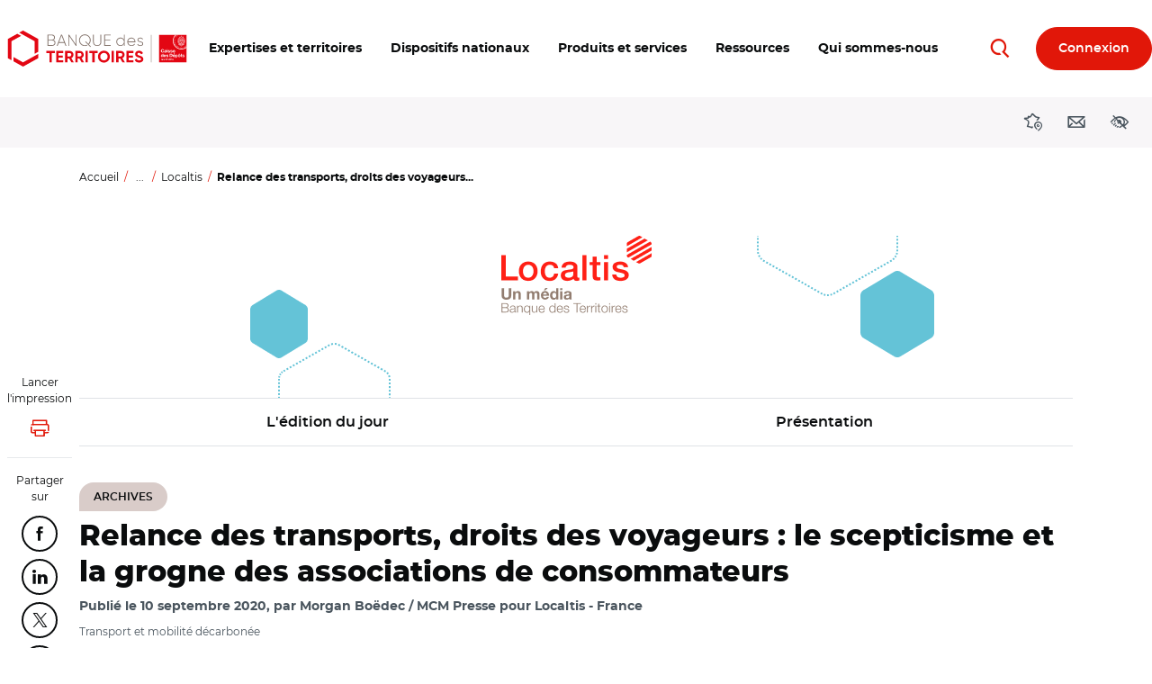

--- FILE ---
content_type: text/html; charset=UTF-8
request_url: https://www.banquedesterritoires.fr/relance-des-transports-droits-des-voyageurs-le-scepticisme-et-la-grogne-des-associations-de
body_size: 23523
content:
<!DOCTYPE html>
<html lang="fr" dir="ltr" prefix="og: https://ogp.me/ns#">
  <head>
    <meta charset="utf-8" />
<script type="text/javascript">window.gdprAppliesGlobally=true;(function(){function a(e){if(!window.frames[e]){if(document.body&&document.body.firstChild){var t=document.body;var n=document.createElement("iframe");n.style.display="none";n.name=e;n.title=e;t.insertBefore(n,t.firstChild)}else{setTimeout(function(){a(e)},5)}}}function e(n,r,o,c,s){function e(e,t,n,a){if(typeof n!=="function"){return}if(!window[r]){window[r]=[]}var i=false;if(s){i=s(e,t,n)}if(!i){window[r].push({command:e,parameter:t,callback:n,version:a})}}e.stub=true;function t(a){if(!window[n]||window[n].stub!==true){return}if(!a.data){return}var i=typeof a.data==="string";var e;try{e=i?JSON.parse(a.data):a.data}catch(t){return}if(e[o]){var r=e[o];window[n](r.command,r.parameter,function(e,t){var n={};n[c]={returnValue:e,success:t,callId:r.callId};a.source.postMessage(i?JSON.stringify(n):n,"*")},r.version)}}if(typeof window[n]!=="function"){window[n]=e;if(window.addEventListener){window.addEventListener("message",t,false)}else{window.attachEvent("onmessage",t)}}}e("__tcfapi","__tcfapiBuffer","__tcfapiCall","__tcfapiReturn");a("__tcfapiLocator");(function(e){var t=document.createElement("script");t.id="spcloader";t.type="text/javascript";t.async=true;t.src="https://sdk.privacy-center.org/"+e+"/loader.js?target="+document.location.hostname;t.charset="utf-8";var n=document.getElementsByTagName("script")[0];n.parentNode.insertBefore(t,n)})("dabda18d-ee95-4bc4-96f1-8e8587adf5a5")})();</script>
<script>var _mtm = window._mtm = window._mtm || [];
      _mtm.push(
      {'mtm.startTime': (new Date().getTime()), 'event': 'mtm.Start'}
      );
      (function()
      { var d=document, g=d.createElement('script'), s=d.getElementsByTagName('script')[0]; g.async=true;
      g.src='https://sdc-bdt.caissedesdepots.fr/js/container_9TOgH7Gx.js'; s.parentNode.insertBefore(g,s);
      })();</script>
<script>var _mtm = _mtm || [];
    _mtm.push({'mtm.startTime': (new Date().getTime()), 'event': 'mtm.Start'});
    var d=document, g=d.createElement('script'), s=d.getElementsByTagName('script')[0];
    g.type='text/javascript'; g.async=true; g.defer=true; g.src='https://sdc-bdt.caissedesdepots.fr/js/container_n6c6roO3.js'; s.parentNode.insertBefore(g,s);</script>
<noscript><style>form.antibot * :not(.antibot-message) { display: none !important; }</style>
</noscript><script>var _mtm = _mtm || [];
    _mtm.push(
{"contentType":"news","contentCategory":"Localtis","nevaTag":"Actualite Localtis","segment":{"Collectivites locales":true,"Entreprises Publiques Locales":true,"Habitat social":true,"Professions juridiques":true,"Entreprises":true},"themeType":{"Transport et mobilite decarbonee":true},"datePublication":"2020-09-10","author":"Morgan Boedec MCM Presse pour Localtis","country":{"France":true}});</script>
<style>/* @see https://github.com/aFarkas/lazysizes#broken-image-symbol */.js img.lazyload:not([src]) { visibility: hidden; }/* @see https://github.com/aFarkas/lazysizes#automatically-setting-the-sizes-attribute */.js img.lazyloaded[data-sizes=auto] { display: block; width: 100%; }</style>
<meta name="description" content="Localtis : Où iront les financements consacrés aux mobilités dans le plan de relance ? Sont-ils réellement nouveaux ? La Fédération nationale des associations d&#039;usagers des transports (Fnaut) a livré son analyse ce 10 septembre, lors d’une conférence de presse qui fut également l’occasion de parler des droits des usagers des transports en commun." />
<link rel="canonical" href="https://www.banquedesterritoires.fr/relance-des-transports-droits-des-voyageurs-le-scepticisme-et-la-grogne-des-associations-de" />
<meta name="robots" content="noindex, nofollow" />
<link rel="image_src" href="https://www.banquedesterritoires.fr/sites/default/files/2020-09/AdobeStock_331322245.jpg" />
<meta property="og:site_name" content="Banque des Territoires" />
<meta property="og:url" content="https://www.banquedesterritoires.fr/relance-des-transports-droits-des-voyageurs-le-scepticisme-et-la-grogne-des-associations-de" />
<meta property="og:title" content="Relance des transports, droits des voyageurs : le scepticisme et la grogne des associations de consommateurs" />
<meta property="og:description" content="Où iront les financements consacrés aux mobilités dans le plan de relance ? Sont-ils réellement nouveaux ? La Fédération nationale des associations d&#039;usagers des transports (Fnaut) a livré son analyse ce 10 septembre, lors d’une conférence de presse qui fut également l’occasion de parler des droits des usagers des transports en commun." />
<meta property="og:image" content="https://www.banquedesterritoires.fr/sites/default/files/2020-09/AdobeStock_331322245.jpg" />
<meta property="article:published_time" content="10/09/2020 13:29:49" />
<meta name="twitter:card" content="summary" />
<meta name="twitter:description" content="Où iront les financements consacrés aux mobilités dans le plan de relance ? Sont-ils réellement nouveaux ? La Fédération nationale des associations d&#039;usagers des transports (Fnaut) a livré son analyse ce 10 septembre, lors d’une conférence de presse qui fut également l’occasion de parler des droits des usagers des transports en commun." />
<meta name="twitter:site" content="@BanqueDesTerr" />
<meta name="twitter:title" content="Relance des transports, droits des voyageurs : le scepticisme et la grogne des associations de consommateurs" />
<meta name="twitter:image" content="https://www.banquedesterritoires.fr/sites/default/files/2020-09/AdobeStock_331322245.jpg" />
<meta name="twitter:image:alt" content="Relance transports" />
<link rel="apple-touch-icon" type="image/png" sizes="180x180" href="/sites/default/files/favicons/apple-touch-icon.png"/>
<link rel="icon" type="image/png" sizes="32x32" href="/sites/default/files/favicons/favicon-32x32.png"/>
<link rel="icon" type="image/png" sizes="16x16" href="/sites/default/files/favicons/favicon-16x16.png"/>
<link rel="manifest" href="/sites/default/files/favicons/site.webmanifest"/>
<link rel="mask-icon" href="/sites/default/files/favicons/safari-pinned-tab.svg" color="#ff0000"/>
<meta name="msapplication-TileColor" content="#ffffff"/>
<meta name="theme-color" content="#ffffff"/>
<meta name="favicon-generator" content="Drupal responsive_favicons + realfavicongenerator.net" />
<meta name="MobileOptimized" content="width" />
<meta name="HandheldFriendly" content="true" />
<meta name="viewport" content="width=device-width, initial-scale=1, viewport-fit=cover" />
<script type="application/ld+json">{
    "@context": "https://schema.org",
    "@graph": [
        {
            "@type": "NewsArticle",
            "headline": "Relance des transports, droits des voyageurs : le scepticisme et la grogne des associations de consommateurs",
            "name": "Relance des transports, droits des voyageurs : le scepticisme et la grogne des associations de consommateurs",
            "description": "Localtis : Où iront les financements consacrés aux mobilités dans le plan de relance ? Sont-ils réellement nouveaux ? La Fédération nationale des associations d\u0027usagers des transports (Fnaut) a livré son analyse ce 10 septembre, lors d’une conférence de presse qui fut également l’occasion de parler des droits des usagers des transports en commun.",
            "image": {
                "@type": "ImageObject",
                "url": "https://www.banquedesterritoires.fr/sites/default/files/2020-09/AdobeStock_331322245.jpg",
                "width": "800",
                "height": "550"
            },
            "datePublished": "10/09/2020 13:29:49",
            "dateCreated": "10/09/2020 13:33:22",
            "author": {
                "@type": "Organization",
                "@id": "Banque des Territoires",
                "url": "https://www.banquedesterritoires.fr",
                "sameAs": "https://www.banquedesterritoires.fr"
            },
            "publisher": {
                "@type": "Organization",
                "@id": "Banque des Territoires",
                "name": "Banque des Territoires",
                "url": "https://www.banquedesterritoires.fr",
                "sameAs": "https://www.banquedesterritoires.fr",
                "logo": {
                    "@type": "ImageObject",
                    "url": "https://www.banquedesterritoires.fr/themes/custom/theme-bdt-neva/img/logo-bdt-small.png",
                    "width": "640",
                    "height": "146"
                }
            },
            "mainEntityOfPage": "https://www.banquedesterritoires.fr/relance-des-transports-droits-des-voyageurs-le-scepticisme-et-la-grogne-des-associations-de"
        }
    ]
}</script>

    <title>Relance des transports, droits des voyageurs : le scepticisme et la grogne des associations de consommateurs</title>
    <link rel="stylesheet" media="all" href="/sites/default/files/css/css_USlqyUTQQPLUZ7oflxZG0fzcFpc-cbxYt68dbxIA3V8.css?delta=0&amp;language=fr&amp;theme=themebdtneva&amp;include=[base64]" />
<link rel="stylesheet" media="all" href="/design/pollen/assets/font/bdt/style.css?t8dwcz" />
<link rel="stylesheet" media="all" href="//cdnjs.cloudflare.com/ajax/libs/font-awesome/6.6.0/css/all.min.css" />
<link rel="stylesheet" media="all" href="/sites/default/files/css/css_Ipp92qNxu2fOWWL-2wFQPOY2SWMMcmE63Lk7Sn6M4bk.css?delta=3&amp;language=fr&amp;theme=themebdtneva&amp;include=[base64]" />
<link rel="stylesheet" media="all" href="/sites/default/files/css/css_3mGlcvkyp2Rzb5oxW2fUJ-F20jiaeXXdI8hT1CzdRoI.css?delta=4&amp;language=fr&amp;theme=themebdtneva&amp;include=[base64]" />
<link rel="stylesheet" media="all" href="/design/pollen/assets/style/style.css?t8dwcz" />
<link rel="stylesheet" media="all" href="/design/pollen/assets/style/print.css?t8dwcz" />
<link rel="stylesheet" media="all" href="/sites/default/files/css/css_-fodeM149i3rJC5Z81hmWQuGFafLFH05YuWwDddca48.css?delta=7&amp;language=fr&amp;theme=themebdtneva&amp;include=[base64]" />

    

    <script>
      var ngDevMode = false;
    </script>
  </head>

  <body id="top"  class="template--full-content path-node page-node-type-news icdc-drupal icdc-bt3" data-segment="13071,13086,13074,13080,13090" >
    <style>
      .bg-theme {
        background-color: var(--var-theme);
      }
      .text-theme {
        color: var(--var-theme);
      }
      .bg-theme *:not(.btn) {
        color: var(--gray-800) !important;
      }
      .bg-theme > [class*=icon-] {
        color: var(--gray-100) !important;
      }
      .bg-theme a {
        text-decoration: underline;
      }
      .bg-theme a:hover, .bg-theme a:focus {
        text-decoration: none;
      }
      .bg-theme .text-muted {
        color: var(--gray-700) !important;
      }
    </style>

        <nav class="skip-links position-fixed" aria-label="Accès rapides">
      <ul class="list-inline m-0 p-0">
        <li class="list-inline-item">
          <a href="#main-content" class="skip-links__link visually-hidden focusable"> Aller au contenu principal </a>
        </li>
        <li class="list-inline-item">
          <a href="#block-navigationprincipale"
             class="skip-links__link visually-hidden focusable"> Aller au menu principal </a>
        </li>
        <li class="list-inline-item">
          <a href="#modal_access" role="button" data-toggle="modal" data-target="#a11yModal"
             data-a11y-dialog-show="modal-dialog-access-config"
             class="skip-links__link visually-hidden focusable"> Ouvrir les outils d'accessibilité </a>
        </li>
      </ul>
    </nav>
    
      
<header class="header  d-print-none" role="banner">
  <div class="container-fluid position-relative">
                          <div class="region region-header navbar row  justify-content-between align-items-center">
            <div class="header__logo d-block">
  <a class="back-segment-home" href="/" title="Accueil">
    <img src="/themes/custom/theme-bdt-neva/img/logo-bdt.svg" alt="Accueil" />
  </a>
</div>


                  <button class="btn navbar__toggler  d-none d-sm-inline-block d-lg-none  order-first"
        type="button"
        data-toggle="collapse" data-target="#navbarMainNav" aria-controls="navbarMainNav" aria-expanded="false"
        aria-label="Toggle Main Navigation Menu"
      >
        <span class="icon-menu text-primary" aria-hidden="true"></span>
        <span class="d-none d-sm-inline-flex d-xl-none  ml-2">Menu</span>
      </button>
            <button class="btn navbar__toggler btn-secondary btn-round  d-inline-block d-sm-none  order-first"
        type="button"
        data-toggle="collapse" data-target="#navbarMainNav" aria-controls="navbarMainNav" aria-expanded="false"
        aria-label="Toggle Main Navigation Menu"
      >
        <span class="icon-menu" aria-hidden="true"></span>
        <span class="sr-only">Menu</span>
      </button>
            <span class="btn btn-secondary btn-round invisible d-sm-none  order-first">&nbsp;</span>


            <div class="navbar__inner collapse" id="navbarMainNav">

                <div class="text-right">
            <button class="btn btn-primary btn-round btn-sm navbar__toggler-level1 d-lg-none mr-n1.5"
              type="button"
              id="js-navbarMainNav__toggler"
              data-toggle="collapse" data-target="#navbarMainNav" aria-controls="navbarMainNav" aria-expanded="false"
            >
              <span class="icon-close" aria-hidden="true"></span>
              <span class="sr-only">Toggle Main Navigation Menu</span>
            </button>
        </div>
                

<nav role="navigation" aria-label="Navigation principale du site"  id="block-navigationprincipale" class="block block-menu navigation menu--main">
                <ul data-region="header" class="nav nav--main">
          
      <li class="has-menu">
                  <a href="javascript:void(0);" id="main-n0-expertises-et-territoires" data-tracking="main-n0-expertises-et-territoires" role="button" data-a11y-toggle="nav_megamenu_1" ><span class="nav-megamenu__label"><span class="menu-icon-label">Expertises et territoires</span></span></a>
                
            
    <div class="nav-megamenu__wrapper nav-megamenu--has-aside" id="nav_megamenu_1">
      <div class="container-fluid h-100">
                <button class="btn btn-link btn-icon-left navbar__toggler-level2 position-absolute d-none d-lg-inline-flex" type="button" data-a11y-toggle="nav_megamenu_1">
          <span class="icon-close" aria-hidden="true"></span>
          Fermer <span class="sr-only"><span class="menu-icon-label">Expertises et territoires</span></span>
        </button>
                <button class="btn btn-round btn-sm btn-primary navbar__toggler-level2 position-absolute d-lg-none" type="button" data-a11y-toggle="nav_megamenu_1">
          <span class="icon-close" aria-hidden="true"></span>
          <span class="sr-only">Fermer <span class="menu-icon-label">Expertises et territoires</span></span>
        </button>
                <div class="row no-gutters w-100 h-100 position-relative">
                    <div class="col-lg-12  nav-megamenu__menus  mx-0 mx-md-6">
                                <ul class="nav nav-megamenu__menu-l2">
                  <li class="has-menu">
                  <a href="javascript:void(0);" id="main-n1-blog-des-territoires" data-tracking="main-n1-blog-des-territoires" role="button" data-a11y-toggle="nav_megamenu_11"           ><span class="nav-megamenu__label"><span class="menu-icon-label">BLOG des Territoires</span></span></a>
                                <ul class="nav nav-megamenu__menu-l3" id="nav_megamenu_11">
                    <li>
                  <a href="https://www.banquedesterritoires.fr/blog-des-territoires" id="main-n2-voir-les-derniers-articles-du-blog" data-tracking="main-n2-voir-les-derniers-articles-du-blog" ><span class="nav-megamenu__label"><span class="menu-icon-label">Voir les derniers articles du BLOG</span></span></a>
              </li>
                <li>
                  <a href="/blog-des-territoires/amenagement-developpement-economique" id="main-n2-amenagement-et-developpement-economique" data-tracking="main-n2-amenagement-et-developpement-economique" ><span class="nav-megamenu__label"><span class="menu-icon-label">Aménagement et développement économique</span></span></a>
              </li>
                <li>
                  <a href="/blog-des-territoires/accompagnement-service-public-justice" id="main-n2-accompagnement-du-service-public-de-la-justice" data-tracking="main-n2-accompagnement-du-service-public-de-la-justice" ><span class="nav-megamenu__label"><span class="menu-icon-label">Accompagnement du service public de la justice</span></span></a>
              </li>
                <li>
                  <a href="/blog-des-territoires/education-formation" id="main-n2-education-et-formation" data-tracking="main-n2-education-et-formation" ><span class="nav-megamenu__label"><span class="menu-icon-label">Education et formation </span></span></a>
              </li>
                <li>
                  <a href="/blog-des-territoires/energie" id="main-n2-energie" data-tracking="main-n2-energie" ><span class="nav-megamenu__label"><span class="menu-icon-label">Energie</span></span></a>
              </li>
                <li>
                  <a href="/blog-des-territoires/environnement-biodiversite" id="main-n2-environnement-et-biodiversite" data-tracking="main-n2-environnement-et-biodiversite" ><span class="nav-megamenu__label"><span class="menu-icon-label">Environnement et biodiversité</span></span></a>
              </li>
                <li>
                  <a href="/blog-des-territoires/habitat" id="main-n2-habitat" data-tracking="main-n2-habitat" ><span class="nav-megamenu__label"><span class="menu-icon-label">Habitat</span></span></a>
              </li>
                <li>
                  <a href="/blog-des-territoires/infrastructures-numeriques" id="main-n2-infrastructures-numeriques" data-tracking="main-n2-infrastructures-numeriques" ><span class="nav-megamenu__label"><span class="menu-icon-label">Infrastructures numériques </span></span></a>
              </li>
                <li>
                  <a href="/blog-des-territoires/mobilite" id="main-n2-mobilite" data-tracking="main-n2-mobilite" ><span class="nav-megamenu__label"><span class="menu-icon-label">Mobilité</span></span></a>
              </li>
                <li>
                  <a href="/blog-des-territoires/sante-publics-fragiles" id="main-n2-sante-et-publics-fragiles" data-tracking="main-n2-sante-et-publics-fragiles" ><span class="nav-megamenu__label"><span class="menu-icon-label">Santé et publics fragiles</span></span></a>
              </li>
                <li>
                  <a href="/blog-des-territoires/services-numeriques" id="main-n2-services-numeriques" data-tracking="main-n2-services-numeriques" ><span class="nav-megamenu__label"><span class="menu-icon-label">Services numériques</span></span></a>
              </li>
                <li>
                  <a href="/blog-des-territoires/tourisme-loisirs-culture" id="main-n2-tourisme-loisirs-culture" data-tracking="main-n2-tourisme-loisirs-culture" ><span class="nav-megamenu__label"><span class="menu-icon-label">Tourisme, loisirs, culture</span></span></a>
              </li>
      </ul>
    
              </li>
                <li>
                  <a href="/hub-des-territoires" id="main-n1-hub-des-territoires" data-tracking="main-n1-hub-des-territoires" ><span class="nav-megamenu__label"><span class="menu-icon-label">HUB des Territoires</span></span></a>
              </li>
                <li>
                  <a href="/le-lab-des-territoires" id="main-n1-lab-des-territoires" data-tracking="main-n1-lab-des-territoires" ><span class="nav-megamenu__label"><span class="menu-icon-label">LAB des Territoires</span></span></a>
              </li>
      </ul>
    
          </div>
                                                              




<div class="nav-megamenu__aside  d-flex align-items-start  py-3 px-0 px-md-6 px-lg-0  p-lg-4">
        <div class="nav-megamenu__aside-inner row  mx-lg-auto">
        <div class="col-lg-12">
                        <div class="row no-gutters">
                <div class="col-md-6  pr-md-2  col-lg-12 px-lg-0">
                    <article class="article nav-megamenu__aside-article  mb-3">
                        <a href="                        /blog-des-territoires/construction-residence-etudiante
    "
                           class="row"
                           data-tracking="quick-access-construction-de-residences-etudiantes-massifier-la-production-406">
                                                                                        <div class="d-none d-md-block col-md-5 col-lg-12 mb-lg-0.5">
                                    <div class="media media--type-image media--view-mode-logo_list  figure figure__wrapper  w-100 mb-0">
            <div
      class="image-copyright"
          >
        
<img width="320" height="226"  loading="lazy" src="/sites/default/files/styles/logo_list_auto_crop/public/2025-12/CDC_Crous%20Bourgogne%20Franche-Comte-Residence-la-Comtoise.jpg?itok=IBaqLuB_" alt="Construction de résidences étudiantes" class="img-fluid image-style-logo-list-auto-crop" />



      
    </div>
  </div>


                                </div>
                                                        <div class="col col-lg-12">
                                                                <p class="my-0 mr-md-2">Construction de résidences étudiantes : massifier la production…</p>
                            </div>
                        </a>
                    </article>
                </div>
                                    <div class="col-md-6  col-lg-12 px-lg-0">
                                                    <article class="article nav-megamenu__aside-article  mb-3">
                                <a href="                        /blog-des-territoires/renovation-hospitaliere
    "
                                   class="row"
                                   data-tracking="quick-access-urgence-sur-la-renovation-hospitaliere-comment-favoriser-l">
                                    <div class="col-12">
                                                                                <p class="my-0">Urgence sur la rénovation hospitalière : comment favoriser l…</p>
                                    </div>
                                </a>
                            </article>
                                            </div>
                            </div>
        </div>
    </div>
</div>





                            </div>
      </div>
    </div>
    
              </li>
          
      <li class="has-menu">
                  <a href="javascript:void(0);" id="main-n0-dispositifs-nationaux" data-tracking="main-n0-dispositifs-nationaux" role="button" data-a11y-toggle="nav_megamenu_2" ><span class="nav-megamenu__label"><span class="menu-icon-label">Dispositifs nationaux</span></span></a>
                
            
    <div class="nav-megamenu__wrapper nav-megamenu--has-aside" id="nav_megamenu_2">
      <div class="container-fluid h-100">
                <button class="btn btn-link btn-icon-left navbar__toggler-level2 position-absolute d-none d-lg-inline-flex" type="button" data-a11y-toggle="nav_megamenu_2">
          <span class="icon-close" aria-hidden="true"></span>
          Fermer <span class="sr-only"><span class="menu-icon-label">Dispositifs nationaux</span></span>
        </button>
                <button class="btn btn-round btn-sm btn-primary navbar__toggler-level2 position-absolute d-lg-none" type="button" data-a11y-toggle="nav_megamenu_2">
          <span class="icon-close" aria-hidden="true"></span>
          <span class="sr-only">Fermer <span class="menu-icon-label">Dispositifs nationaux</span></span>
        </button>
                <div class="row no-gutters w-100 h-100 position-relative">
                    <div class="col-lg-12  nav-megamenu__menus  mx-0 mx-md-6">
                                <ul class="nav nav-megamenu__menu-l2">
                  <li class="has-menu">
                  <a href="javascript:void(0);" id="main-n1-les-programmes" data-tracking="main-n1-les-programmes" role="button" data-a11y-toggle="nav_megamenu_21"           ><span class="nav-megamenu__label"><span class="menu-icon-label">Les programmes</span></span></a>
                                <ul class="nav nav-megamenu__menu-l3" id="nav_megamenu_21">
                    <li>
                  <a href="/action-coeur-de-ville-revitalisation-centres-villes" id="main-n2-action-coeur-de-ville" data-tracking="main-n2-action-coeur-de-ville" ><span class="nav-megamenu__label"><span class="menu-icon-label">Action Coeur de Ville</span></span></a>
              </li>
                <li>
                  <a href="/programme-agile-agir-logement-etudiant" id="main-n2-agile-agir-pour-le-logement-etudiant" data-tracking="main-n2-agile-agir-pour-le-logement-etudiant" ><span class="nav-megamenu__label"><span class="menu-icon-label">AGiLE : Agir pour le logement étudiant</span></span></a>
              </li>
                <li>
                  <a href="/programme-aquagir" id="main-n2-aquagir" data-tracking="main-n2-aquagir" ><span class="nav-megamenu__label"><span class="menu-icon-label">Aquagir</span></span></a>
              </li>
                <li>
                  <a href="/programme-avenir-montagnes" id="main-n2-avenir-montagnes" data-tracking="main-n2-avenir-montagnes" ><span class="nav-megamenu__label"><span class="menu-icon-label">Avenir Montagnes</span></span></a>
              </li>
                <li>
                  <a href="/edurenov" id="main-n2-edurenov" data-tracking="main-n2-edurenov" ><span class="nav-megamenu__label"><span class="menu-icon-label">EduRénov</span></span></a>
              </li>
                <li>
                  <a href="/programme-enfance-protegee" id="main-n2-enfance-protegee" data-tracking="main-n2-enfance-protegee" ><span class="nav-megamenu__label"><span class="menu-icon-label">Enfance protégée</span></span></a>
              </li>
                <li>
                  <a href="/plan-france-ruralites" id="main-n2-france-ruralites" data-tracking="main-n2-france-ruralites" ><span class="nav-megamenu__label"><span class="menu-icon-label">France Ruralités</span></span></a>
              </li>
                <li>
                  <a href="/france-services" id="main-n2-france-services" data-tracking="main-n2-france-services" ><span class="nav-megamenu__label"><span class="menu-icon-label">France Services</span></span></a>
              </li>
                <li>
                  <a href="/revitalisation-petites-villes-demain" id="main-n2-petites-villes-de-demain" data-tracking="main-n2-petites-villes-de-demain" ><span class="nav-megamenu__label"><span class="menu-icon-label">Petites villes de demain</span></span></a>
              </li>
                <li>
                  <a href="/quartiers-politique-de-la-ville-qpv" id="main-n2-quartiers-de-la-politique-de-la-ville" data-tracking="main-n2-quartiers-de-la-politique-de-la-ville" ><span class="nav-megamenu__label"><span class="menu-icon-label">Quartiers de la Politique de la Ville</span></span></a>
              </li>
                <li>
                  <a href="/territoires-histoires" id="main-n2-territoires-dhistoires" data-tracking="main-n2-territoires-dhistoires" ><span class="nav-megamenu__label">Territoires d’Histoire(s)</span></a>
              </li>
                <li>
                  <a href="/territoires-dindustrie" id="main-n2-territoires-dindustrie" data-tracking="main-n2-territoires-dindustrie" ><span class="nav-megamenu__label"><span class="menu-icon-label">Territoires d'industrie</span></span></a>
              </li>
      </ul>
    
              </li>
                <li class="has-menu">
                  <a href="javascript:void(0);" id="main-n1-france-2030" data-tracking="main-n1-france-2030" role="button" data-a11y-toggle="nav_megamenu_22"           ><span class="nav-megamenu__label"><span class="menu-icon-label">France 2030</span></span></a>
                                <ul class="nav nav-megamenu__menu-l3" id="nav_megamenu_22">
                    <li>
                  <a href="/france-2030" id="main-n2-plan-france-2030" data-tracking="main-n2-plan-france-2030" ><span class="nav-megamenu__label"><span class="menu-icon-label">Plan France 2030</span></span></a>
              </li>
                <li>
                  <a href="/competences-metiers-avenir" id="main-n2-competences-et-metiers-davenir" data-tracking="main-n2-competences-et-metiers-davenir" ><span class="nav-megamenu__label">Compétences et métiers d’avenir</span></a>
              </li>
                <li>
                  <a href="/demonstrateurs-ville-durable" id="main-n2-demonstrateurs-de-la-ville-durable" data-tracking="main-n2-demonstrateurs-de-la-ville-durable" ><span class="nav-megamenu__label"><span class="menu-icon-label">Démonstrateurs de la Ville Durable</span></span></a>
              </li>
                <li>
                  <a href="/territoires-dinnovation" id="main-n2-territoires-dinnovation" data-tracking="main-n2-territoires-dinnovation" ><span class="nav-megamenu__label"><span class="menu-icon-label">Territoires d'innovation</span></span></a>
              </li>
      </ul>
    
              </li>
                <li>
                  <a href="/conseiller-numerique-france-services" id="main-n1-dispositif-conseiller-numerique" data-tracking="main-n1-dispositif-conseiller-numerique" ><span class="nav-megamenu__label"><span class="menu-icon-label">Dispositif Conseiller numérique</span></span></a>
              </li>
      </ul>
    
          </div>
                                                              




<div class="nav-megamenu__aside  d-flex align-items-start  py-3 px-0 px-md-6 px-lg-0  p-lg-4">
        <div class="nav-megamenu__aside-inner row  mx-lg-auto">
        <div class="col-lg-12">
                        <div class="row no-gutters">
                <div class="col-md-6  pr-md-2  col-lg-12 px-lg-0">
                    <article class="article nav-megamenu__aside-article  mb-3">
                        <a href="                        /investeu
    "
                           class="row"
                           data-tracking="quick-access-la-banque-des-territoires-acteur-du-programme-investeu-246">
                                                                                        <div class="d-none d-md-block col-md-5 col-lg-12 mb-lg-0.5">
                                    <div class="media media--type-image media--view-mode-logo_list  figure figure__wrapper  w-100 mb-0">
            <div
      class="image-copyright"
          >
        
<img width="320" height="226"  loading="lazy" src="/sites/default/files/styles/logo_list_auto_crop/public/2023-02/CE2.png.jpg?itok=b_aASwLN" alt="Commission européenne" class="img-fluid image-style-logo-list-auto-crop" />



      
    </div>
  </div>


                                </div>
                                                        <div class="col col-lg-12">
                                                                <p class="my-0 mr-md-2">La Banque des Territoires, acteur du programme InvestEU</p>
                            </div>
                        </a>
                    </article>
                </div>
                            </div>
        </div>
    </div>
</div>





                            </div>
      </div>
    </div>
    
              </li>
          
      <li class="has-menu">
                  <a href="javascript:void(0);" id="main-n0-produits-et-services" data-tracking="main-n0-produits-et-services" role="button" data-a11y-toggle="nav_megamenu_3" ><span class="nav-megamenu__label"><span class="menu-icon-label">Produits et services</span></span></a>
                
            
    <div class="nav-megamenu__wrapper nav-megamenu--has-aside" id="nav_megamenu_3">
      <div class="container-fluid h-100">
                <button class="btn btn-link btn-icon-left navbar__toggler-level2 position-absolute d-none d-lg-inline-flex" type="button" data-a11y-toggle="nav_megamenu_3">
          <span class="icon-close" aria-hidden="true"></span>
          Fermer <span class="sr-only"><span class="menu-icon-label">Produits et services</span></span>
        </button>
                <button class="btn btn-round btn-sm btn-primary navbar__toggler-level2 position-absolute d-lg-none" type="button" data-a11y-toggle="nav_megamenu_3">
          <span class="icon-close" aria-hidden="true"></span>
          <span class="sr-only">Fermer <span class="menu-icon-label">Produits et services</span></span>
        </button>
                <div class="row no-gutters w-100 h-100 position-relative">
                    <div class="col-lg-12  nav-megamenu__menus  mx-0 mx-md-6">
                                <ul class="nav nav-megamenu__menu-l2">
                  <li>
                  <a href="/produits-services/ingenierie-territoriale" id="main-n1-ingenierie-territoriale" data-tracking="main-n1-ingenierie-territoriale" ><span class="nav-megamenu__label"><span class="menu-icon-label">Ingénierie Territoriale</span></span></a>
              </li>
                <li class="has-menu">
                  <a href="javascript:void(0);" id="main-n1-prets-court-et-moyen-terme" data-tracking="main-n1-prets-court-et-moyen-terme" role="button" data-a11y-toggle="nav_megamenu_32"           ><span class="nav-megamenu__label"><span class="menu-icon-label">Prêts court et moyen terme</span></span></a>
                                <ul class="nav nav-megamenu__menu-l3" id="nav_megamenu_32">
                    <li>
                  <a href="https://www.banquedesterritoires.fr/produits-services/prets-court-et-moyen-terme#paragraph-37592" id="main-n2-a-destination-des-professions-juridiques" data-tracking="main-n2-a-destination-des-professions-juridiques" ><span class="nav-megamenu__label"><span class="menu-icon-label">A destination des professions juridiques</span></span></a>
              </li>
                <li>
                  <a href="https://www.banquedesterritoires.fr/produits-services/prets-court-et-moyen-terme#paragraph-37593" id="main-n2-a-destination-des-acteurs-publics" data-tracking="main-n2-a-destination-des-acteurs-publics" ><span class="nav-megamenu__label"><span class="menu-icon-label">A destination des acteurs publics</span></span></a>
              </li>
      </ul>
    
              </li>
                <li class="has-menu">
                  <a href="javascript:void(0);" id="main-n1-prets-long-terme" data-tracking="main-n1-prets-long-terme" role="button" data-a11y-toggle="nav_megamenu_33"           ><span class="nav-megamenu__label"><span class="menu-icon-label">Prêts long terme</span></span></a>
                                <ul class="nav nav-megamenu__menu-l3" id="nav_megamenu_33">
                    <li>
                  <a href="https://www.banquedesterritoires.fr/produits-services/prets-long-terme#paragraph-37586" id="main-n2-prets-creation-de-logement" data-tracking="main-n2-prets-creation-de-logement" ><span class="nav-megamenu__label"><span class="menu-icon-label">Prêts création de logement</span></span></a>
              </li>
                <li>
                  <a href="https://www.banquedesterritoires.fr/produits-services/prets-long-terme#paragraph-37585" id="main-n2-prets-rehabilitation-de-logement" data-tracking="main-n2-prets-rehabilitation-de-logement" ><span class="nav-megamenu__label"><span class="menu-icon-label">Prêts réhabilitation de logement</span></span></a>
              </li>
                <li>
                  <a href="https://www.banquedesterritoires.fr/produits-services/prets-long-terme#paragraph-37587" id="main-n2-prets-projets-territoriaux" data-tracking="main-n2-prets-projets-territoriaux" ><span class="nav-megamenu__label"><span class="menu-icon-label">Prêts projets territoriaux</span></span></a>
              </li>
                <li>
                  <a href="https://www.banquedesterritoires.fr/produits-services/prets-long-terme#paragraph-46374" id="main-n2-prets-foncier" data-tracking="main-n2-prets-foncier" ><span class="nav-megamenu__label"><span class="menu-icon-label">Prêts foncier</span></span></a>
              </li>
                <li>
                  <a href="https://www.banquedesterritoires.fr/produits-services/prets-long-terme#paragraph-40360" id="main-n2-developpement-du-parc-immobilier" data-tracking="main-n2-developpement-du-parc-immobilier" ><span class="nav-megamenu__label"><span class="menu-icon-label">Développement du parc immobilier</span></span></a>
              </li>
      </ul>
    
              </li>
                <li class="has-menu">
                  <a href="javascript:void(0);" id="main-n1-investissement" data-tracking="main-n1-investissement" role="button" data-a11y-toggle="nav_megamenu_34"           ><span class="nav-megamenu__label"><span class="menu-icon-label">Investissement</span></span></a>
                                <ul class="nav nav-megamenu__menu-l3" id="nav_megamenu_34">
                    <li>
                  <a href="https://www.banquedesterritoires.fr/produits-services/investissement#paragraph-37650" id="main-n2-amenagement-developpement-economique" data-tracking="main-n2-amenagement-developpement-economique" ><span class="nav-megamenu__label"><span class="menu-icon-label">Aménagement, développement économique</span></span></a>
              </li>
                <li>
                  <a href="https://www.banquedesterritoires.fr/produits-services/investissement#paragraph-37598" id="main-n2-education-et-formation-inclusion-numerique" data-tracking="main-n2-education-et-formation-inclusion-numerique" ><span class="nav-megamenu__label"><span class="menu-icon-label">Education et formation, inclusion numérique</span></span></a>
              </li>
                <li>
                  <a href="https://www.banquedesterritoires.fr/produits-services/investissement#paragraph-37599" id="main-n2-energie" data-tracking="main-n2-energie" ><span class="nav-megamenu__label"><span class="menu-icon-label">Energie</span></span></a>
              </li>
                <li>
                  <a href="https://www.banquedesterritoires.fr/produits-services/investissement#paragraph-37651" id="main-n2-environnement-et-biodiversite" data-tracking="main-n2-environnement-et-biodiversite" ><span class="nav-megamenu__label"><span class="menu-icon-label">Environnement et biodiversité</span></span></a>
              </li>
                <li>
                  <a href="/produits-services/investissement/financement-habitat-social-logement-abordable" id="main-n2-habitat" data-tracking="main-n2-habitat" ><span class="nav-megamenu__label"><span class="menu-icon-label">Habitat</span></span></a>
              </li>
                <li>
                  <a href="https://www.banquedesterritoires.fr/produits-services/investissement#paragraph-37601" id="main-n2-infrastructures-et-services-numeriques" data-tracking="main-n2-infrastructures-et-services-numeriques" ><span class="nav-megamenu__label"><span class="menu-icon-label">Infrastructures et services numériques</span></span></a>
              </li>
                <li>
                  <a href="https://www.banquedesterritoires.fr/produits-services/investissement#paragraph-37600" id="main-n2-mobilite" data-tracking="main-n2-mobilite" ><span class="nav-megamenu__label"><span class="menu-icon-label">Mobilité</span></span></a>
              </li>
                <li>
                  <a href="https://www.banquedesterritoires.fr/produits-services/investissement#paragraph-38595" id="main-n2-sante-et-publics-fragiles" data-tracking="main-n2-sante-et-publics-fragiles" ><span class="nav-megamenu__label"><span class="menu-icon-label">Santé et publics fragiles</span></span></a>
              </li>
                <li>
                  <a href="https://www.banquedesterritoires.fr/produits-services/investissement#paragraph-45292" id="main-n2-tourisme-loisirs-et-culture" data-tracking="main-n2-tourisme-loisirs-et-culture" ><span class="nav-megamenu__label"><span class="menu-icon-label">Tourisme, loisirs et culture</span></span></a>
              </li>
      </ul>
    
              </li>
                <li class="has-menu">
                  <a href="javascript:void(0);" id="main-n1-consignations" data-tracking="main-n1-consignations" role="button" data-a11y-toggle="nav_megamenu_35"           ><span class="nav-megamenu__label"><span class="menu-icon-label">Consignations</span></span></a>
                                <ul class="nav nav-megamenu__menu-l3" id="nav_megamenu_35">
                    <li>
                  <a href="https://www.banquedesterritoires.fr/produits-services/consignations#paragraph-37616" id="main-n2-consignations-en-cas-de-litiges" data-tracking="main-n2-consignations-en-cas-de-litiges" ><span class="nav-megamenu__label"><span class="menu-icon-label">Consignations en cas de litiges</span></span></a>
              </li>
                <li>
                  <a href="/produits-services/consignations/rechercher-des-avoirs-en-desherence" id="main-n2-ciclade" data-tracking="main-n2-ciclade" ><span class="nav-megamenu__label"><span class="menu-icon-label">Ciclade</span></span></a>
              </li>
                <li>
                  <a href="https://www.banquedesterritoires.fr/produits-services/consignations#paragraph-37618" id="main-n2-choisir-la-consignation-comme-garantie" data-tracking="main-n2-choisir-la-consignation-comme-garantie" ><span class="nav-megamenu__label"><span class="menu-icon-label">Choisir la consignation comme garantie</span></span></a>
              </li>
                <li>
                  <a href="/produits-services/consignations/consignation-reliquats-de-compte" id="main-n2-reliquats-et-fonds-de-tiers" data-tracking="main-n2-reliquats-et-fonds-de-tiers" ><span class="nav-megamenu__label"><span class="menu-icon-label">Reliquats et fonds de tiers</span></span></a>
              </li>
      </ul>
    
              </li>
                <li class="has-menu">
                  <a href="javascript:void(0);" id="main-n1-services-bancaires" data-tracking="main-n1-services-bancaires" role="button" data-a11y-toggle="nav_megamenu_36"           ><span class="nav-megamenu__label"><span class="menu-icon-label">Services bancaires</span></span></a>
                                <ul class="nav nav-megamenu__menu-l3" id="nav_megamenu_36">
                    <li>
                  <a href="https://www.banquedesterritoires.fr/produits-services/services-bancaires#paragraph-45390" id="main-n2-banque-a-distance" data-tracking="main-n2-banque-a-distance" ><span class="nav-megamenu__label"><span class="menu-icon-label">Banque à distance</span></span></a>
              </li>
                <li>
                  <a href="https://www.banquedesterritoires.fr/produits-services/services-bancaires#paragraph-45391" id="main-n2-convention-de-partenariat-bancaire" data-tracking="main-n2-convention-de-partenariat-bancaire" ><span class="nav-megamenu__label"><span class="menu-icon-label">Convention de partenariat bancaire</span></span></a>
              </li>
                <li>
                  <a href="https://www.banquedesterritoires.fr/produits-services/services-bancaires#paragraph-45392" id="main-n2-optimisez-vos-operations-bancaires" data-tracking="main-n2-optimisez-vos-operations-bancaires" ><span class="nav-megamenu__label"><span class="menu-icon-label">Optimisez vos opérations bancaires</span></span></a>
              </li>
                <li>
                  <a href="https://www.banquedesterritoires.fr/produits-services/services-bancaires#paragraph-45393" id="main-n2-solutions-monetiques" data-tracking="main-n2-solutions-monetiques" ><span class="nav-megamenu__label"><span class="menu-icon-label">Solutions monétiques</span></span></a>
              </li>
                <li>
                  <a href="https://www.banquedesterritoires.fr/produits-services/services-bancaires#paragraph-45394" id="main-n2-fiducie" data-tracking="main-n2-fiducie" ><span class="nav-megamenu__label"><span class="menu-icon-label">Fiducie</span></span></a>
              </li>
                <li>
                  <a href="https://www.banquedesterritoires.fr/produits-services/services-bancaires#paragraph-45395" id="main-n2-depots-a-terme" data-tracking="main-n2-depots-a-terme" ><span class="nav-megamenu__label"><span class="menu-icon-label">Dépôts à terme</span></span></a>
              </li>
      </ul>
    
              </li>
                <li class="has-menu">
                  <a href="javascript:void(0);" id="main-n1-services-digitaux" data-tracking="main-n1-services-digitaux" role="button" data-a11y-toggle="nav_megamenu_37"           ><span class="nav-megamenu__label"><span class="menu-icon-label">Services digitaux</span></span></a>
                                <ul class="nav nav-megamenu__menu-l3" id="nav_megamenu_37">
                    <li>
                  <a href="https://www.banquedesterritoires.fr/produits-services/services-digitaux#paragraph-37610" id="main-n2-outils-et-simulateurs" data-tracking="main-n2-outils-et-simulateurs" ><span class="nav-megamenu__label"><span class="menu-icon-label">Outils et simulateurs</span></span></a>
              </li>
                <li>
                  <a href="https://www.banquedesterritoires.fr/produits-services/services-digitaux#paragraph-37611" id="main-n2-dataviz" data-tracking="main-n2-dataviz" ><span class="nav-megamenu__label"><span class="menu-icon-label">Dataviz</span></span></a>
              </li>
                <li>
                  <a href="https://www.banquedesterritoires.fr/produits-services/services-digitaux#paragraph-37612" id="main-n2-prioreno" data-tracking="main-n2-prioreno" ><span class="nav-megamenu__label"><span class="menu-icon-label">PrioRéno</span></span></a>
              </li>
      </ul>
    
              </li>
      </ul>
    
          </div>
                                                              




<div class="nav-megamenu__aside  d-flex align-items-start  py-3 px-0 px-md-6 px-lg-0  p-lg-4">
        <div class="nav-megamenu__aside-inner row  mx-lg-auto">
        <div class="col-lg-12">
                        <div class="row no-gutters">
                <div class="col-md-6  pr-md-2  col-lg-12 px-lg-0">
                    <article class="article nav-megamenu__aside-article  mb-3">
                        <a href="                        /offres/sobriete-fonciere
    "
                           class="row"
                           data-tracking="quick-access-sobriete-fonciere-faire-evoluer-lamenagement-du-territoire-422">
                                                                                        <div class="d-none d-md-block col-md-5 col-lg-12 mb-lg-0.5">
                                    <div class="media media--type-image media--view-mode-logo_list  figure figure__wrapper  w-100 mb-0">
            <div
      class="image-copyright"
          >
        
<img width="320" height="226"  loading="lazy" src="/sites/default/files/styles/logo_list_auto_crop/public/2024-05/AdobeStock_60874903.jpeg.jpg?itok=B1Rih9yO" alt="Offre Sobriété foncière BDT" class="img-fluid image-style-logo-list-auto-crop" />



      
    </div>
  </div>


                                </div>
                                                        <div class="col col-lg-12">
                                                                <p class="my-0 mr-md-2">Sobriété foncière : faire évoluer l’aménagement du territoire…</p>
                            </div>
                        </a>
                    </article>
                </div>
                                    <div class="col-md-6  col-lg-12 px-lg-0">
                                                    <article class="article nav-megamenu__aside-article  mb-3">
                                <a href="                        /offres/accelerer-basculement-mobilite-decarbonee
    "
                                   class="row"
                                   data-tracking="quick-access-accelerer-le-basculement-vers-une-mobilite-decarbonee">
                                    <div class="col-12">
                                                                                <p class="my-0">Accélérer le basculement vers une mobilité décarbonée</p>
                                    </div>
                                </a>
                            </article>
                                                    <article class="article nav-megamenu__aside-article  mb-3">
                                <a href="                        /station-bus-hydrogene-belfort
    "
                                   class="row"
                                   data-tracking="quick-access-construction-dune-station-hydrogene-et-mise-en-circulation-de">
                                    <div class="col-12">
                                                                                <p class="my-0">Construction d’une station hydrogène et mise en circulation de…</p>
                                    </div>
                                </a>
                            </article>
                                            </div>
                            </div>
        </div>
    </div>
</div>





                            </div>
      </div>
    </div>
    
              </li>
          
      <li class="has-menu">
                  <a href="javascript:void(0);" id="main-n0-ressources" data-tracking="main-n0-ressources" role="button" data-a11y-toggle="nav_megamenu_4" ><span class="nav-megamenu__label"><span class="menu-icon-label">Ressources</span></span></a>
                
            
    <div class="nav-megamenu__wrapper nav-megamenu--has-aside" id="nav_megamenu_4">
      <div class="container-fluid h-100">
                <button class="btn btn-link btn-icon-left navbar__toggler-level2 position-absolute d-none d-lg-inline-flex" type="button" data-a11y-toggle="nav_megamenu_4">
          <span class="icon-close" aria-hidden="true"></span>
          Fermer <span class="sr-only"><span class="menu-icon-label">Ressources</span></span>
        </button>
                <button class="btn btn-round btn-sm btn-primary navbar__toggler-level2 position-absolute d-lg-none" type="button" data-a11y-toggle="nav_megamenu_4">
          <span class="icon-close" aria-hidden="true"></span>
          <span class="sr-only">Fermer <span class="menu-icon-label">Ressources</span></span>
        </button>
                <div class="row no-gutters w-100 h-100 position-relative">
                    <div class="col-lg-12  nav-megamenu__menus  mx-0 mx-md-6">
                                <ul class="nav nav-megamenu__menu-l2">
                  <li class="has-menu">
                  <a href="javascript:void(0);" id="main-n1-localtis" data-tracking="main-n1-localtis" role="button" data-a11y-toggle="nav_megamenu_41"           ><span class="nav-megamenu__label"><span class="menu-icon-label">Localtis</span></span></a>
                                <ul class="nav nav-megamenu__menu-l3" id="nav_megamenu_41">
                    <li>
                  <a href="/edition-localtis" id="main-n2-ledition-du-jour" data-tracking="main-n2-ledition-du-jour" ><span class="nav-megamenu__label"><span class="menu-icon-label">L'édition du jour</span></span></a>
              </li>
                <li>
                  <a href="/localtis" id="main-n2-presentation" data-tracking="main-n2-presentation" ><span class="nav-megamenu__label"><span class="menu-icon-label">Présentation</span></span></a>
              </li>
                <li>
                  <a href="/localtis-mag-un-media-banque-des-territoires" id="main-n2-localtis-mag" data-tracking="main-n2-localtis-mag" ><span class="nav-megamenu__label"><span class="menu-icon-label">Localtis Mag</span></span></a>
              </li>
      </ul>
    
              </li>
                <li>
                  <a href="/cartographie-des-projets-territoriaux" id="main-n1-realisations-banque-des-territoires" data-tracking="main-n1-realisations-banque-des-territoires" ><span class="nav-megamenu__label"><span class="menu-icon-label">Réalisations Banque des Territoires</span></span></a>
              </li>
                <li class="has-menu">
                  <a href="javascript:void(0);" id="main-n1-experiences" data-tracking="main-n1-experiences" role="button" data-a11y-toggle="nav_megamenu_43"           ><span class="nav-megamenu__label"><span class="menu-icon-label">Expériences</span></span></a>
                                <ul class="nav nav-megamenu__menu-l3" id="nav_megamenu_43">
                    <li>
                  <a href="/liste-des-experiences-territoires" id="main-n2-experiences-territoires" data-tracking="main-n2-experiences-territoires" ><span class="nav-megamenu__label"><span class="menu-icon-label">Expériences Territoires</span></span></a>
              </li>
                <li>
                  <a href="/recherche/ressources?search_category=Retours%20d%E2%80%99exp%C3%A9rience&amp;service_owner_name=Smart%20city" id="main-n2-experiences-smart-city" data-tracking="main-n2-experiences-smart-city" ><span class="nav-megamenu__label"><span class="menu-icon-label">Expériences Smart City</span></span></a>
              </li>
      </ul>
    
              </li>
                <li>
                  <a href="/liste-des-questions-reponses-srjf" id="main-n1-questions-amp-reponses-juridiques" data-tracking="main-n1-questions-amp-reponses-juridiques" ><span class="nav-megamenu__label"><span class="menu-icon-label">Questions &amp; réponses juridiques</span></span></a>
              </li>
                <li class="has-menu">
                  <a href="javascript:void(0);" id="main-n1-etudes-et-livres-blancs" data-tracking="main-n1-etudes-et-livres-blancs" role="button" data-a11y-toggle="nav_megamenu_45"           ><span class="nav-megamenu__label"><span class="menu-icon-label">Etudes et livres blancs</span></span></a>
                                <ul class="nav nav-megamenu__menu-l3" id="nav_megamenu_45">
                    <li>
                  <a href="/publications-habitat-et-territoires" id="main-n2-publications-sur-lhabitat-et-les-territoires" data-tracking="main-n2-publications-sur-lhabitat-et-les-territoires" ><span class="nav-megamenu__label"><span class="menu-icon-label">Publications sur l’habitat et les territoires</span></span></a>
              </li>
                <li>
                  <a href="/recherche/ressources?search_category=Etudes%20et%20livres%20blancs" id="main-n2-toutes-les-etudes" data-tracking="main-n2-toutes-les-etudes" ><span class="nav-megamenu__label"><span class="menu-icon-label">Toutes les études</span></span></a>
              </li>
                <li>
                  <a href="https://www.banquedesterritoires.fr/recherche/ressources?search_category=Livres%20blancs" id="main-n2-tous-les-livres-blancs" data-tracking="main-n2-tous-les-livres-blancs" ><span class="nav-megamenu__label"><span class="menu-icon-label">Tous les livres blancs</span></span></a>
              </li>
      </ul>
    
              </li>
                <li>
                  <a href="/recherche/ressources?search_category=Guides%20et%20supports%20p%C3%A9dagogiques" id="main-n1-guides-et-supports-pedagogiques" data-tracking="main-n1-guides-et-supports-pedagogiques" ><span class="nav-megamenu__label"><span class="menu-icon-label">Guides et supports pédagogiques</span></span></a>
              </li>
                <li>
                  <a href="/recherche/ressources?search_category=Dossiers" id="main-n1-dossiers" data-tracking="main-n1-dossiers" ><span class="nav-megamenu__label"><span class="menu-icon-label">Dossiers</span></span></a>
              </li>
                <li>
                  <a href="/recherche/ressources?search_category=Comptes-rendus" id="main-n1-comptes-rendus" data-tracking="main-n1-comptes-rendus" ><span class="nav-megamenu__label"><span class="menu-icon-label">Comptes-rendus</span></span></a>
              </li>
      </ul>
    
          </div>
                                                              




<div class="nav-megamenu__aside  d-flex align-items-start  py-3 px-0 px-md-6 px-lg-0  p-lg-4">
        <div class="nav-megamenu__aside-inner row  mx-lg-auto">
        <div class="col-lg-12">
                        <div class="row no-gutters">
                <div class="col-md-6  pr-md-2  col-lg-12 px-lg-0">
                    <article class="article nav-megamenu__aside-article  mb-3">
                        <a href="                        /blog-des-territoires/le-recul-du-trait-de-cote-un-phenomene-bien-apprehende-par-la-loi-climat-et
    "
                           class="row"
                           data-tracking="quick-access-le-recul-du-trait-de-cote-un-phenomene-bien-apprehende-par-la-309">
                                                                                        <div class="d-none d-md-block col-md-5 col-lg-12 mb-lg-0.5">
                                    <div class="media media--type-image media--view-mode-logo_list  figure figure__wrapper  w-100 mb-0">
            <div
      class="image-copyright"
          >
        
<img width="320" height="226"  loading="lazy" src="/sites/default/files/styles/logo_list_auto_crop/public/2023-06/Recul%20du%20trait%20de%20C%C3%B4te%20%281%29.jpg?itok=nugAAx87" alt="Recul du trait de Côte" class="img-fluid image-style-logo-list-auto-crop" />



      
    </div>
  </div>


                                </div>
                                                        <div class="col col-lg-12">
                                                                <p class="my-0 mr-md-2">Le recul du trait de côte, un phénomène bien appréhendé par la…</p>
                            </div>
                        </a>
                    </article>
                </div>
                                    <div class="col-md-6  col-lg-12 px-lg-0">
                                                    <article class="article nav-megamenu__aside-article  mb-3">
                                <a href="                        /blog-des-territoires/gestion-de-leau-la-banque-des-territoires-irrigue-les-projets-sur-tout-le
    "
                                   class="row"
                                   data-tracking="quick-access-gestion-de-leau-la-banque-des-territoires-irrigue-les">
                                    <div class="col-12">
                                                                                <p class="my-0">Gestion de l’eau : la Banque des Territoires irrigue les…</p>
                                    </div>
                                </a>
                            </article>
                                            </div>
                            </div>
        </div>
    </div>
</div>





                            </div>
      </div>
    </div>
    
              </li>
          
      <li class="has-menu">
                  <a href="javascript:void(0);" id="main-n0-qui-sommes-nous" data-tracking="main-n0-qui-sommes-nous" role="button" data-a11y-toggle="nav_megamenu_5" ><span class="nav-megamenu__label"><span class="menu-icon-label">Qui sommes-nous</span></span></a>
                
            
    <div class="nav-megamenu__wrapper nav-megamenu--has-aside" id="nav_megamenu_5">
      <div class="container-fluid h-100">
                <button class="btn btn-link btn-icon-left navbar__toggler-level2 position-absolute d-none d-lg-inline-flex" type="button" data-a11y-toggle="nav_megamenu_5">
          <span class="icon-close" aria-hidden="true"></span>
          Fermer <span class="sr-only"><span class="menu-icon-label">Qui sommes-nous</span></span>
        </button>
                <button class="btn btn-round btn-sm btn-primary navbar__toggler-level2 position-absolute d-lg-none" type="button" data-a11y-toggle="nav_megamenu_5">
          <span class="icon-close" aria-hidden="true"></span>
          <span class="sr-only">Fermer <span class="menu-icon-label">Qui sommes-nous</span></span>
        </button>
                <div class="row no-gutters w-100 h-100 position-relative">
                    <div class="col-lg-12  nav-megamenu__menus  mx-0 mx-md-6">
                                <ul class="nav nav-megamenu__menu-l2">
                  <li>
                  <a href="/notre-identite" id="main-n1-notre-identite" data-tracking="main-n1-notre-identite" ><span class="nav-megamenu__label"><span class="menu-icon-label">Notre identité</span></span></a>
              </li>
                <li>
                  <a href="/nos-missions" id="main-n1-nos-missions" data-tracking="main-n1-nos-missions" ><span class="nav-megamenu__label"><span class="menu-icon-label">Nos missions</span></span></a>
              </li>
                <li>
                  <a href="/espace-presse" id="main-n1-espace-presse" data-tracking="main-n1-espace-presse" ><span class="nav-megamenu__label"><span class="menu-icon-label">Espace presse</span></span></a>
              </li>
                <li>
                  <a href="/cartographie-des-projets-territoriaux" id="main-n1-nos-realisations" data-tracking="main-n1-nos-realisations" ><span class="nav-megamenu__label"><span class="menu-icon-label">Nos réalisations</span></span></a>
              </li>
                <li>
                  <a href="/recherche/actualites?search_category=Actualit%C3%A9s%20Banque%20des%20Territoires" id="main-n1-nos-actualites" data-tracking="main-n1-nos-actualites" ><span class="nav-megamenu__label"><span class="menu-icon-label">Nos actualités</span></span></a>
              </li>
                <li>
                  <a href="https://www.banquedesterritoires.fr/evenements" id="main-n1-nos-evenements" data-tracking="main-n1-nos-evenements" ><span class="nav-megamenu__label"><span class="menu-icon-label">Nos événements</span></span></a>
              </li>
                <li>
                  <a href="/directions-regionales" id="main-n1-vos-contacts-en-region" data-tracking="main-n1-vos-contacts-en-region" ><span class="nav-megamenu__label"><span class="menu-icon-label">Vos contacts en région</span></span></a>
              </li>
                <li>
                  <a href="/nos-filiales-et-partenaires" id="main-n1-nos-filiales-et-partenaires" data-tracking="main-n1-nos-filiales-et-partenaires" ><span class="nav-megamenu__label"><span class="menu-icon-label">Nos filiales et partenaires</span></span></a>
              </li>
      </ul>
    
          </div>
                                                              




<div class="nav-megamenu__aside  d-flex align-items-start  py-3 px-0 px-md-6 px-lg-0  p-lg-4">
        <div class="nav-megamenu__aside-inner row  mx-lg-auto">
        <div class="col-lg-12">
                        <div class="row no-gutters">
                <div class="col-md-6  pr-md-2  col-lg-12 px-lg-0">
                    <article class="article nav-megamenu__aside-article  mb-3">
                        <a href="                        /osons-les-sujets-parlons-davenir-sans-tabou-0
    "
                           class="row"
                           data-tracking="quick-access-osons-les-sujets-retrouvez-le-replay-de-lemission-319">
                                                                                        <div class="d-none d-md-block col-md-5 col-lg-12 mb-lg-0.5">
                                    <div class="media media--type-image media--view-mode-logo_list  figure figure__wrapper  w-100 mb-0">
            <div
      class="image-copyright"
          >
        
<img width="320" height="226"  loading="lazy" src="/sites/default/files/styles/logo_list_auto_crop/public/2022-11/Frame%203.png.jpg?itok=fDDjFRgp" alt="Création graphique pour l&#039;événement Osons Les Sujets de la Banques des Territoires" class="img-fluid image-style-logo-list-auto-crop" />



      
    </div>
  </div>


                                </div>
                                                        <div class="col col-lg-12">
                                                                <p class="my-0 mr-md-2">Osons les sujets, retrouvez le replay de l’émission</p>
                            </div>
                        </a>
                    </article>
                </div>
                                    <div class="col-md-6  col-lg-12 px-lg-0">
                                                    <article class="article nav-megamenu__aside-article  mb-3">
                                <a href="                        /evenements/assises-nationales-departement-france-92e-congres
    "
                                   class="row"
                                   data-tracking="quick-access-assises-nationales-des-departements-de-france-92e-congres">
                                    <div class="col-12">
                                                                                <p class="my-0">Assises nationales des Départements de France - 92e Congrès</p>
                                    </div>
                                </a>
                            </article>
                                                    <article class="article nav-megamenu__aside-article  mb-3">
                                <a href="                        /la-banque-des-territoires-lance-une-solution-dediee-ladaptation-du-changement-climatique
    "
                                   class="row"
                                   data-tracking="quick-access-la-banque-des-territoires-lance-une-solution-dediee-a-l">
                                    <div class="col-12">
                                                                                <p class="my-0">La Banque des Territoires lance une solution dédiée à l…</p>
                                    </div>
                                </a>
                            </article>
                                            </div>
                            </div>
        </div>
    </div>
</div>





                            </div>
      </div>
    </div>
    
              </li>
          <li class="d-lg-none">
                <button class="btn btn btn-primary navbar__segment-toggler  d-lg-none" type="button" data-a11y-toggle="nav_megamenu_segments">Espaces</button>
    <div class="nav-megamenu__wrapper"  id="nav_megamenu_segments">
      <div class="container">
        <div class="bg-primary d-flex d-md-none justify-content-end p-3 position-fixed w-100">
          <button class="btn btn-primary btn-round btn-sm navbar__toggler-level2 d-md-none" type="button"  data-a11y-toggle="nav_megamenu_segments">
            <span class="icon-close" aria-hidden="true"></span>
            <span class="sr-only">Espaces</span>
          </button>
        </div>

        <div class="row no-gutters w-100 align-items-center bg-white">
          <div class="col-lg-12 nav-megamenu__menus nav-megamenu__menus--segments mt-10 mt-md-0">
            <ul class="nav  row no-gutters w-100 align-self-center justify-content-center">
                              <li class="col-6 col-sm-4 text-center px-2 px-md-0 mb-3">
                  <a id="segments-menu-n0-collectivites-locales" href="/collectivites-locales" class="d-block">
                      <span class="shape shape-hexagon--small">
                                                <span class="icon icon-association_elus" aria-hidden="true"></span>
                      </span>
                    <span class="d-block mt-sm-2">
                      Collectivités locales
                    </span>
                  </a>
                </li>
                              <li class="col-6 col-sm-4 text-center px-2 px-md-0 mb-3">
                  <a id="segments-menu-n0-entreprises-publiques-locales" href="/entreprises-publiques-locales" class="d-block">
                      <span class="shape shape-hexagon--small">
                                                <span class="icon icon-epl-segment" aria-hidden="true"></span>
                      </span>
                    <span class="d-block mt-sm-2">
                      Entreprises Publiques Locales
                    </span>
                  </a>
                </li>
                              <li class="col-6 col-sm-4 text-center px-2 px-md-0 mb-3">
                  <a id="segments-menu-n0-habitat-social" href="/habitat-social" class="d-block">
                      <span class="shape shape-hexagon--small">
                                                <span class="icon icon-logement" aria-hidden="true"></span>
                      </span>
                    <span class="d-block mt-sm-2">
                      Habitat social
                    </span>
                  </a>
                </li>
                              <li class="col-6 col-sm-4 text-center px-2 px-md-0 mb-3">
                  <a id="segments-menu-n0-professions-juridiques" href="/professions-juridiques" class="d-block">
                      <span class="shape shape-hexagon--small">
                                                <span class="icon icon-professions-juridiques" aria-hidden="true"></span>
                      </span>
                    <span class="d-block mt-sm-2">
                      Professions juridiques
                    </span>
                  </a>
                </li>
                              <li class="col-6 col-sm-4 text-center px-2 px-md-0 mb-3">
                  <a id="segments-menu-n0-entreprises" href="/entreprises" class="d-block">
                      <span class="shape shape-hexagon--small">
                                                <span class="icon icon-usine" aria-hidden="true"></span>
                      </span>
                    <span class="d-block mt-sm-2">
                      Entreprises
                    </span>
                  </a>
                </li>
                              <li class="col-6 col-sm-4 text-center px-2 px-md-0 mb-3">
                  <a id="segments-menu-n0-acteurs-financiers" href="/acteurs-financiers" class="d-block">
                      <span class="shape shape-hexagon--small">
                                                <span class="icon icon-financer_projet_investissement" aria-hidden="true"></span>
                      </span>
                    <span class="d-block mt-sm-2">
                      Acteurs Financiers
                    </span>
                  </a>
                </li>
                              <li class="col-6 col-sm-4 text-center px-2 px-md-0 mb-3">
                  <a id="segments-menu-n0-partenaires" href="/espace-partenaires-acteurs-territoire" class="d-block">
                      <span class="shape shape-hexagon--small">
                                                <span class="icon icon-partenaires_a_vos_cotes" aria-hidden="true"></span>
                      </span>
                    <span class="d-block mt-sm-2">
                      Partenaires
                    </span>
                  </a>
                </li>
                          </ul>
          </div>
          <div class="col-lg-12  nav-megamenu__aside d-none">
                      </div>
        </div>
      </div>
    </div>
    


      </li>
  </ul>
    

  </nav>

                        
  <ul class="list-unstyled navbar__quicklinks  d-lg-none mb-8">
          <li class="mb-1">
        <a href="/directions-regionales" class="btn btn-primary btn-icon-left">
                    <span class="icon-carte" aria-hidden="true"></span>
          <span>Directions régionales</span>
        </a>
      </li>
          <li class="mb-1">
        <a href="https://mon-compte.banquedesterritoires.fr/#/contact" class="btn btn-primary btn-icon-left">
                    <span class="icon-contact" aria-hidden="true"></span>
          <span>Contact</span>
        </a>
      </li>
        <li>
      
<button id="modal_access_navbar" type="button" class="btn btn-primary btn-icon-left" data-toggle="modal" data-target="#a11yModal" data-a11y-dialog-show="modal-dialog-access-config">
  <span class="icon-access" aria-hidden="true"></span><span class="">Accessibilité</span>
</button>
    </li>
  </ul>

              </div>


            <ul class="list-unstyled d-flex mb-0">
        <li><div role="search">
      <button class="btn btn-secondary btn-round m-0 mr-2 ml-auto  d-none d-lg-inline-flex"
        type="button"
        data-toggle="modal"
        data-target="#searchglobal__wrapper"
        id="searchglobal_toggler"
        title="Rechercher"
        >
  <span class="sr-only">Rechercher</span>
  <span class="icon-recherche" aria-hidden="true"></span>
</button>
<button class="btn btn-round bg-gray-200  m-0 mr-2 ml-auto  d-inline-flex d-lg-none"
        type="button"
        data-toggle="modal"
        data-target="#searchglobal__wrapper"
        id="searchglobal_toggler_xs"
        title="Rechercher"
        >
  <span class="sr-only">Rechercher</span>
  <span class="icon-recherche text-primary m-0 ml-lg-1" aria-hidden="true"></span>
</button>
<div class="modal searchglobal searchglobal__wrapper position-fixed" id="searchglobal__wrapper" tabindex="-1" aria-label="Search Window" aria-hidden="true">
        <div class="bg-white">
      <button class="btn btn-round btn-secondary searchglobal__toggler position-absolute"
              type="button"
              data-dismiss="modal"
      >
        <span class="icon-close" aria-hidden="true"></span>
        <span class="sr-only">Close Search Window</span>
      </button>
    </div>
              <div class="searchglobal__inner container-xl">
        <div class="row">
          <div class="col-12">
                        <form>
              <div id="headersearch_block" class="form-group">
                <div class="input-group input-group--global float-target-parent">
                  <label for="searchglobal__input">Que recherchez vous ?</label>
                  <input type="text" class="form-control float-target" id="searchglobal__input" autofocus>
                  <div class="input-group-append">
                    <button type="button" class="btn btn-primary disabled" id="searchglobal__button">Rechercher</button>
                  </div>
                </div>
              </div>
            </form>
          </div>
        </div>
      </div>
    </div>

  </div></li>
        <li id="nav-account-connect-menu" class="dropdown nav-account__dropdown position-static">
        <a href="https://mon-compte.banquedesterritoires.fr" class="btn btn-primary  d-none d-sm-inline-flex" data-analytics="header-btn-connexion">
    <span class="d-inline-flex d-sm-none"><span class="icon-account" aria-hidden="true"></span></span>
    <span class="d-none d-sm-inline-flex">Connexion</span>
  </a>
  <a href="https://mon-compte.banquedesterritoires.fr" class="btn btn-round bg-gray-200  d-inline-flex d-sm-none" data-analytics="header-btn-connexion">
    <span class="d-inline-flex d-sm-none"><span class="icon-account" aria-hidden="true"></span></span>
    <span class="d-none d-sm-inline-flex">Connexion</span>
  </a>

  </li>
      </ul>

  </div>

                </div>
  <div class="bg-gray-200">
    <div class="container-fluid position-relative">
                                        <div class="region region-subheader row no-gutters align-items-stretched subheader">
    
<nav role="navigation" aria-label="Navigation par espaces"  id="block-menusegments" class="block block-menu navigation subheader__main col-12 col-lg d-block d-lg-flex justify-content-start bg-gray-200 align-self-stretch menu--segments-menu">
      
          <div id="dynamic_segment_menu" class="subheader__main col-12 col-lg hidden justify-content-start bg-gray-200 align-self-stretch" data-dynamic-segment-menu="" data-has-active-items="">
      <div class="subheader__title" id="subheader_title01">
        <em class="d-none d-lg-inline-block font-style-normal mr-1">Espace</em>
        <a href="#" class="d-none d-lg-inline-flex  is-active"
           role="button"
           data-a11y-toggle="subheader_root"
           aria-label="Toggle Spaces Menu"
        >
                      <span data-segment="13071" id="segment_menu_title_13071" class="segment_menu_title hidden font-weight-bold">Collectivités locales</span>
                      <span data-segment="13086" id="segment_menu_title_13086" class="segment_menu_title hidden font-weight-bold">Entreprises Publiques Locales</span>
                      <span data-segment="13080" id="segment_menu_title_13080" class="segment_menu_title hidden font-weight-bold">Habitat social</span>
                      <span data-segment="13090" id="segment_menu_title_13090" class="segment_menu_title hidden font-weight-bold">Professions juridiques</span>
                      <span data-segment="13074" id="segment_menu_title_13074" class="segment_menu_title hidden font-weight-bold">Entreprises</span>
                      <span data-segment="13306" id="segment_menu_title_13306" class="segment_menu_title hidden font-weight-bold">Acteurs Financiers</span>
                      <span data-segment="13291" id="segment_menu_title_13291" class="segment_menu_title hidden font-weight-bold">Partenaires</span>
                    <span class="align-self-center ml-1  icon-arrow_right" aria-hidden="true"></span></a>
        <div id="subheader_root" class="subheader__root  justify-content-start bg-gray-200">
          <p class="subheader__title" id="subheader_title_return">
            <a href="#" class="d-inline-flex  is-active"
               role="button"
               data-a11y-toggle="subheader_root"
               aria-label="Toggle Spaces Menu"
            ><span class="align-self-center mr-1  icon-arrow_left" aria-hidden="true"></span>Retour</a>
          </p>
          <ul class="nav nav--subheader" aria-labelledby="subheader_title_return">
                          <li>      <a href="/collectivites-locales" aria-current="false" data-segment="13071" data-tracking="Collectivités locales" data-drupal-link-system-path="node/1">Collectivités locales</a>
</li>
                          <li>      <a href="/entreprises-publiques-locales" aria-current="false" data-segment="13086" data-tracking="Entreprises Publiques Locales" data-drupal-link-system-path="node/96627">Entreprises Publiques Locales</a>
</li>
                          <li>      <a href="/habitat-social" aria-current="false" data-segment="13080" data-tracking="Habitat social" data-drupal-link-system-path="node/96686">Habitat social</a>
</li>
                          <li>      <a href="/professions-juridiques" aria-current="false" data-segment="13090" data-tracking="Professions juridiques" data-drupal-link-system-path="node/13">Professions juridiques</a>
</li>
                          <li>      <a href="/entreprises" aria-current="false" data-segment="13074" data-tracking="Entreprises" data-drupal-link-system-path="node/14">Entreprises</a>
</li>
                          <li>      <a href="/acteurs-financiers" aria-current="false" data-segment="13306" data-tracking="Acteurs Financiers" data-drupal-link-system-path="node/110085">Acteurs Financiers</a>
</li>
                          <li>      <a href="/espace-partenaires-acteurs-territoire" aria-current="false" data-segment="13291" data-tracking="Partenaires" data-drupal-link-system-path="node/106951">Partenaires</a>
</li>
                      </ul>
        </div>
                  <a href="#" class=" d-lg-none  subheader__toggler-submenu hidden"
             data-segment="13071"
             role="button"
             data-a11y-toggle="subheader_submenu"
             aria-label="Collectivités locales"
          >Collectivités locales<span class="align-self-center ml-1  icon-arrow_down  mr-0 ml-auto" aria-hidden="true"></span></a>
                  <a href="#" class=" d-lg-none  subheader__toggler-submenu hidden"
             data-segment="13086"
             role="button"
             data-a11y-toggle="subheader_submenu"
             aria-label="Entreprises Publiques Locales"
          >Entreprises Publiques Locales<span class="align-self-center ml-1  icon-arrow_down  mr-0 ml-auto" aria-hidden="true"></span></a>
                  <a href="#" class=" d-lg-none  subheader__toggler-submenu hidden"
             data-segment="13080"
             role="button"
             data-a11y-toggle="subheader_submenu"
             aria-label="Habitat social"
          >Habitat social<span class="align-self-center ml-1  icon-arrow_down  mr-0 ml-auto" aria-hidden="true"></span></a>
                  <a href="#" class=" d-lg-none  subheader__toggler-submenu hidden"
             data-segment="13090"
             role="button"
             data-a11y-toggle="subheader_submenu"
             aria-label="Professions juridiques"
          >Professions juridiques<span class="align-self-center ml-1  icon-arrow_down  mr-0 ml-auto" aria-hidden="true"></span></a>
                  <a href="#" class=" d-lg-none  subheader__toggler-submenu hidden"
             data-segment="13074"
             role="button"
             data-a11y-toggle="subheader_submenu"
             aria-label="Entreprises"
          >Entreprises<span class="align-self-center ml-1  icon-arrow_down  mr-0 ml-auto" aria-hidden="true"></span></a>
                  <a href="#" class=" d-lg-none  subheader__toggler-submenu hidden"
             data-segment="13306"
             role="button"
             data-a11y-toggle="subheader_submenu"
             aria-label="Acteurs Financiers"
          >Acteurs Financiers<span class="align-self-center ml-1  icon-arrow_down  mr-0 ml-auto" aria-hidden="true"></span></a>
                  <a href="#" class=" d-lg-none  subheader__toggler-submenu hidden"
             data-segment="13291"
             role="button"
             data-a11y-toggle="subheader_submenu"
             aria-label="Partenaires"
          >Partenaires<span class="align-self-center ml-1  icon-arrow_down  mr-0 ml-auto" aria-hidden="true"></span></a>
              </div>
                        <ul class="nav nav--subheader hidden" aria-labelledby="subheader_title01" id="subheader_submenu_13071" data-segment="13071">
                          <li>      <a href="/collectivites-locales" aria-current="false" data-segment="13071" data-tracking="Bienvenue" data-drupal-link-system-path="node/1">Bienvenue</a>
</li>
                      </ul>
                                <ul class="nav nav--subheader hidden" aria-labelledby="subheader_title01" id="subheader_submenu_13086" data-segment="13086">
                          <li>      <a href="/entreprises-publiques-locales" aria-current="false" data-segment="13086" data-tracking="Bienvenue" data-drupal-link-system-path="node/96627">Bienvenue</a>
</li>
                      </ul>
                                <ul class="nav nav--subheader hidden" aria-labelledby="subheader_title01" id="subheader_submenu_13080" data-segment="13080">
                          <li>      <a href="/habitat-social" aria-current="false" data-segment="13080" data-tracking="Bienvenue" data-drupal-link-system-path="node/96686">Bienvenue</a>
</li>
                          <li>      <a href="https://mon-compte.banquedesterritoires.fr/mes-prets/web/loginSuccess" aria-current="false" data-segment="13080" data-tracking="Accéder à mes prêts">Accéder à mes prêts</a>
</li>
                      </ul>
                                <ul class="nav nav--subheader hidden" aria-labelledby="subheader_title01" id="subheader_submenu_13090" data-segment="13090">
                          <li>      <a href="/professions-juridiques" aria-current="false" data-segment="13090" data-tracking="Bienvenue" data-drupal-link-system-path="node/13">Bienvenue</a>
</li>
                          <li>      <a href="https://mon-compte.banquedesterritoires.fr/idp/oauth/authorize?response_type=token&amp;client_id=3d2d14d5-2c13-4a74-9974-f630c6788a51&amp;redirect_uri=https%3A//www.cdc-net.com/portail/" aria-current="false" data-segment="13090" data-tracking="Banque en ligne">Banque en ligne</a>
</li>
                      </ul>
                                <ul class="nav nav--subheader hidden" aria-labelledby="subheader_title01" id="subheader_submenu_13074" data-segment="13074">
                          <li>      <a href="/entreprises" aria-current="false" data-segment="13074" data-tracking="Bienvenue" data-drupal-link-system-path="node/14">Bienvenue</a>
</li>
                      </ul>
                                <ul class="nav nav--subheader hidden" aria-labelledby="subheader_title01" id="subheader_submenu_13306" data-segment="13306">
                          <li>      <a href="/acteurs-financiers" aria-current="false" data-segment="13306" data-tracking="Bienvenue" data-drupal-link-system-path="node/110085">Bienvenue</a>
</li>
                          <li>      <a href="/acteurs-financiers/pourquoi-co-investir-a-nos-cotes" aria-current="false" data-segment="13306" data-tracking="Co-investir avec nous" data-drupal-link-system-path="node/110086">Co-investir avec nous</a>
</li>
                          <li>      <a href="/acteurs-financiers/strategie-developpement-durable" aria-current="false" data-segment="13306" data-tracking="Notre stratégie de développement durable" data-drupal-link-system-path="node/110096">Notre stratégie de développement durable</a>
</li>
                          <li>      <a href="https://www.banquedesterritoires.fr/acteurs-financiers#paragraph-37809" aria-current="false" data-segment="13306" data-tracking="Nos projets territoriaux">Nos projets territoriaux</a>
</li>
                          <li>      <a href="/acteurs-financiers/equipe" aria-current="false" data-segment="13306" data-tracking="Nos experts" data-drupal-link-system-path="node/110153">Nos experts</a>
</li>
                      </ul>
                                <ul class="nav nav--subheader hidden" aria-labelledby="subheader_title01" id="subheader_submenu_13291" data-segment="13291">
                          <li>      <a href="/espace-partenaires-acteurs-territoire" aria-current="false" data-segment="13291" data-tracking="Bienvenue" data-drupal-link-system-path="node/106951">Bienvenue</a>
</li>
                      </ul>
                  </div>
    <div id="top_level_only_segment_menu" class="subheader__main col-12 col-lg hidden justify-content-start bg-gray-200 align-self-stretch" >
                  <p class="subheader__title  d-none d-lg-inline-flex" id="subheader_title_toplevelonly"><em class="font-style-normal">Nos espaces</em></p>
            <p class="subheader__title  d-none"><em class="font-style-normal">No Space selected</em></p>
            <ul class="nav nav--subheader  d-none d-lg-flex" aria-labelledby="subheader_title_toplevelonly">
                  <li>      <a href="/collectivites-locales" aria-current="false" data-segment="13071" data-tracking="Collectivités locales" data-drupal-link-system-path="node/1">Collectivités locales</a>
</li>
                  <li>      <a href="/entreprises-publiques-locales" aria-current="false" data-segment="13086" data-tracking="Entreprises Publiques Locales" data-drupal-link-system-path="node/96627">Entreprises Publiques Locales</a>
</li>
                  <li>      <a href="/habitat-social" aria-current="false" data-segment="13080" data-tracking="Habitat social" data-drupal-link-system-path="node/96686">Habitat social</a>
</li>
                  <li>      <a href="/professions-juridiques" aria-current="false" data-segment="13090" data-tracking="Professions juridiques" data-drupal-link-system-path="node/13">Professions juridiques</a>
</li>
                  <li>      <a href="/entreprises" aria-current="false" data-segment="13074" data-tracking="Entreprises" data-drupal-link-system-path="node/14">Entreprises</a>
</li>
                  <li>      <a href="/acteurs-financiers" aria-current="false" data-segment="13306" data-tracking="Acteurs Financiers" data-drupal-link-system-path="node/110085">Acteurs Financiers</a>
</li>
                  <li>      <a href="/espace-partenaires-acteurs-territoire" aria-current="false" data-segment="13291" data-tracking="Partenaires" data-drupal-link-system-path="node/106951">Partenaires</a>
</li>
              </ul>
    </div>
  


  </nav>
<div id="block-icons-menu" class="block subheader__aside col-auto px-0 block-system block-system-menu-blockicons-menu">
  
    
      
  <ul class="menu list-unstyled subheader__quicklinks  d-none d-lg-flex align-content-center  h-100 my-0">
          <li class="align-self-center">
        <a id="quicklinks-directions-regionales" href="/directions-regionales" class="btn btn-secondary btn-round">
                    <span class="icon-carte" aria-hidden="true"></span>
          <span class="sr-only">Directions régionales</span>
        </a>
      </li>
          <li class="align-self-center">
        <a id="quicklinks-contact" href="https://mon-compte.banquedesterritoires.fr/#/contact" class="btn btn-secondary btn-round">
                    <span class="icon-contact" aria-hidden="true"></span>
          <span class="sr-only">Contact</span>
        </a>
      </li>
        <li class="align-self-center">
      
<button id="modal_access_subheader" type="button" class="btn btn-secondary btn-round" data-toggle="modal" data-target="#a11yModal" data-a11y-dialog-show="modal-dialog-access-config">
  <span class="icon-access" aria-hidden="true"></span><span class="sr-only">Accessibilité</span>
</button>
    </li>
  </ul>

  </div>

  </div>

                      </div>
  </div>
</header>

  
                
      
  <main id="main-content" class="main container-sm" role="main">
    <div class="row">
      <div class="col-12">
                                      
                  
                
                        
                            <div class="region region-content">
    
<div id="block-breadcrumb" class="block block-system block-system-breadcrumb-block">
  
    
      

  <nav class="breadcrumb breadcrumb--fda text-left border-0 px-0 py-2 py-md-3 mb-md-4" role="navigation" aria-label="Fil d'Ariane...">
    <ul class="breadcrumb__items list-unstyled d-flex flex-wrap m-0 font-size-12" data-segment="">
              <li class="breadcrumb__item pr-2">
          <a id="fda-accueil" class="text-dark" href="/">Accueil</a>
      </li>

                      <li class="breadcrumb__item pr-2">
          <button
                  type="button" class="breadcrumb__btn js-breadcrumb-tootlip js-breadcrumb-trigger"
                  data-toggle="tooltip" data-placement="bottom"
                  title="Voir toutes les sections"
                  aria-label="Voir toutes les sections"
                  >...
          </button>
        </li>
                            <li class="breadcrumb__item pr-2 d-none">
          <a id="fda-ressources" class="text-dark" href="/centre-de-ressources">Ressources</a>
      </li>

                          <li class="breadcrumb__item pr-2 pl-2 pl-md-0  breadcrumb__item--parent">
          <a id="fda-localtis" class="text-dark" href="/edition-localtis">Localtis</a>
      </li>

                                  <li class="breadcrumb__item pr-2" aria-current="page">Relance des transports, droits des voyageurs...</li>
          </ul>
  </nav>


  </div>
	<div class="banner-localtis__wrapper">
  <img src="/themes/custom/theme-bdt-neva/img/Logo_Localtis.png" class="img-fluid mx-auto" alt="Localtis">
</div>




  

							<nav role="navigation" aria-label="Navigation de la rubrique Localtis" class="nav-anchor__wrapper d-flex mb-5 item-list d-print-none" style="z-index: calc(var(--zindex-z-dropdown) - 1)">
				<ul class="nav-anchor__items d-flex flex-nowrap nav nav-anchor__listing">
																															<li title="L&#039;édition du jour" class="nav-anchor__item">
										<a href="/edition-localtis" aria-current="false" data-drupal-link-system-path="edition-localtis"><span class="menu-icon-label">L'édition du jour</span></a>

											</li>
																											<li title="Présentation" class="nav-anchor__item">
										<a href="/localtis" aria-current="false" data-drupal-link-system-path="node/89407"><span class="menu-icon-label">Présentation</span></a>

											</li>
									</ul>
			</nav>
	


<div data-drupal-messages-fallback class="hidden"></div>

<div id="block-themebdtneva-bdt-mainpagecontent" class="block block-system block-system-main-block">
  
    
      

  <p class="mt-0 mb-1"><span class="badge badge-pill bg-brown-300" title="This page is archived">Archives</span></p>

<div class="node node--type-news node--view-mode-full">
  
                

  
        
    
    <article class="article">
      

<div class="js-social-bar social-bar social-bar__wrapper  d-print-none" style="z-index: calc(var(--zindex-z-dropdown) - 1)">
      
<ul class="list-unstyled"><li class="text-center"><span class="d-none d-lg-block text-center font-size-12">Lancer l'impression</span><button type="button" class="btn btn-round btn-secondary js-print" title="Imprimer"><span class="icon icon-imprimer" aria-hidden="true"></span><span class="sr-only">Lancer l'impression</span></button></li><li><span class="d-none d-lg-block text-center font-size-12 pb-1.5">Partager sur</span><ul class="list-unstyled list-inline"><li class="list-inline-item"><a    target="_blank"  class="facebook-share btn btn-outline"   href="http://www.facebook.com/share.php?u=https://www.banquedesterritoires.fr/relance-des-transports-droits-des-voyageurs-le-scepticisme-et-la-grogne-des-associations-de&amp;title=Relance%20des%20transports%2C%20droits%20des%20voyageurs%20%3A%20le%20scepticisme%20et%20la%20grogne%20des%20associations%20de%20consommateurs"
                  data-toggle="tooltip"
                  data-placement="right"
                  title="Partager cette page sur Facebook"
                ><span class="icon-facebook" aria-hidden="true"></span><span class="sr-only">Partager cette page sur Facebook</span></a></li><li class="list-inline-item"><a    target="_blank"  class="linkedin btn btn-outline"   href="http://www.linkedin.com/shareArticle?mini=true&amp;url=https://www.banquedesterritoires.fr/relance-des-transports-droits-des-voyageurs-le-scepticisme-et-la-grogne-des-associations-de&amp;title=Relance%20des%20transports%2C%20droits%20des%20voyageurs%20%3A%20le%20scepticisme%20et%20la%20grogne%20des%20associations%20de%20consommateurs&amp;source=https://www.banquedesterritoires.fr/relance-des-transports-droits-des-voyageurs-le-scepticisme-et-la-grogne-des-associations-de"
                  data-toggle="tooltip"
                  data-placement="right"
                  title="Partager cette page sur Linkedin"
                ><span class="icon-linkedin" aria-hidden="true"></span><span class="sr-only">Partager cette page sur Linkedin</span></a></li><li class="list-inline-item"><a    target="_blank"  class="twitter btn btn-outline"   href="https://twitter.com/intent/tweet?url=https://www.banquedesterritoires.fr/relance-des-transports-droits-des-voyageurs-le-scepticisme-et-la-grogne-des-associations-de&amp;text=Relance%20des%20transports%2C%20droits%20des%20voyageurs%20%3A%20le%20scepticisme%20et%20la%20grogne%20des%20associations%20de%20consommateurs+%40localtis+https://www.banquedesterritoires.fr/relance-des-transports-droits-des-voyageurs-le-scepticisme-et-la-grogne-des-associations-de"
                  data-toggle="tooltip"
                  data-placement="right"
                  title="Partager cette page sur Twitter"
                ><span class="icon-twitter" aria-hidden="true"></span><span class="sr-only">Partager cette page sur Twitter</span></a></li><li class="list-inline-item"><a data-dialog-type=modal data-dialog-options={&quot;width&quot;:&quot;600&quot;,&quot;closeText&quot;:&quot;Fermer&quot;}   class="email btn btn-outline use-ajax"   href="/social-media-forward?subject=Banque des Territoires Relance%20des%20transports%2C%20droits%20des%20voyageurs%20%3A%20le%20scepticisme%20et%20la%20grogne%20des%20associations%20de%20consommateurs&amp;body=Cet%20article%20peut%20vous%20int%C3%A9resser%20%3A%20https://www.banquedesterritoires.fr/relance-des-transports-droits-des-voyageurs-le-scepticisme-et-la-grogne-des-associations-de&amp;destination=/node/95175"
                  data-toggle="tooltip"
                  data-placement="right"
                  title="Partager cette page sur Courriel"
                ><span class="icon-contact" aria-hidden="true"></span><span class="sr-only">Partager cette page sur Courriel</span></a></li></ul></li></ul>
  </div>

      <div class="row">
                <div class="col-md-12 col-lg-">
                            <h1 class="h1">
          Relance des transports, droits des voyageurs : le scepticisme et la grogne des associations de consommateurs
          </h1>
          	    <p class="metadata__wrapper font-weight-bold"> <span class="metadata__pubdate"><span>Publié le&nbsp;</span><time datetime="2020-09-10T11:29:49Z" class="datetime">10 septembre 2020</time></span><span class="metadata__author"><span>par&nbsp;</span><a href=""></a>
                        
Morgan Boëdec / MCM Presse pour Localtis
          </span><span class="metadata__location">
	          France
      </span>
              <br>
        <span
          class="metadata__themes font-size-12 font-weight-normal mt-1">
  Transport et mobilité décarbonée</span>
          </p>
                        <div class="lead__wrapper mb-4">
          <div class="lead mb-3 mt-2">
      <p>Où iront les financements consacrés aux mobilités dans le plan de relance ? Sont-ils réellement nouveaux ? La Fédération nationale des associations d'usagers des transports (Fnaut)&nbsp;a livré son analyse&nbsp;ce 10 septembre, lors d’une conférence de presse qui fut également l’occasion de parler des droits des usagers des transports en commun.</p>

    </div>
  </div>
                              <div class="row"><div class="col-md-8 mx-md-auto mb-5 mb-md-8">
  
              <div class="media media--type-image media--view-mode-landscape  figure figure__wrapper  ">
            <div
      class="image-copyright"
            tabindex="0"
      role="group"
      aria-label="©© Adobe stock"
          >
        
<img width="1040" height="740"  src="/sites/default/files/styles/landscape_auto_crop/public/2020-09/AdobeStock_331322245.jpg?itok=lVO_BD6F" alt="Relance transports" loading="lazy" class="img-fluid image-style-landscape-auto-crop" />



      



                <p class="figcaption m-0">
        © Adobe stock
      </p>
    

    </div>
  </div>

      
</div></div>
                              <div class="spacer-b text-formatted"><p>Accueilli favorablement par les acteurs des transports publics pour financer de nouveaux projets et adapter leur offre (voir <a href="https://www.banquedesterritoires.fr/transports-publics-bientot-le-bout-du-tunnel" target="_blank">notre article</a> du 9 septembre), le volet transport du&nbsp;<a href="https://www.banquedesterritoires.fr/plan-de-relance-le-verdissement-comme-fil-rouge" target="_blank">plan de relance</a> laisse perplexe&nbsp;les associations d'usagers. Comme d’autres, elles se perdent dans les calculs ministériels et essayent avec le plus grand mal de distinguer les crédits nouveaux de ceux qui relèvent d’engagements pris bien avant la crise.&nbsp;Ce 10 septembre, lors d'une conférence de presse, la Fédération nationale des associations d'usagers des transports (Fnaut) a cité l’exemple du vélo. France Relance alloue au développement de&nbsp;la petite reine&nbsp;un budget de 200 millions d'euros sur deux ans.</p>

<p>Cette&nbsp;enveloppe&nbsp;comprendrait, selon le décryptage de la&nbsp;Fnaut, les financements du fonds vélo (50 millions d'euros), deux enveloppes du même montant fléchées vers les régions et vers les zones rurales (via des appels à projets), ainsi que&nbsp;des financements européens,&nbsp;dont on sait qu’ils constituaient déjà des opportunités intéressantes pour les projets vélo des territoires. "Donc le réel apport, c’est ce dernier point, du&nbsp;financement européen&nbsp;à hauteur de 50 millions d'euros, sans guère plus de précision. Dans tout cela, il est au final difficile d’y voir clair", pointe Bruno Gazeau, président de la Fnaut.&nbsp;</p>

<p>Hormis le vélo, 1 milliard d'euros sont fléchés vers&nbsp;les autres "mobilités du quotidien". Ce qui devrait permettre de lancer le quatrième <a href="https://www.banquedesterritoires.fr/transports-en-commun-en-site-propre-le-lancement-dun-quatrieme-appel-projets-est-confirme" target="_blank">appel à projets</a>, attendu depuis des années pour promouvoir des transports en commun en site propre, la création ou extension de tramways, de lignes de bus en site propre (BHNS) et de services express métropolitains. Car si le terme de "RER métropolitain" est sur toutes les lèvres, il se traduit en fait peu dans la réalité des transports du quotidien. Une dizaine de métropoles comme Strasbourg, Lille ou Lyon, à un stade avancé, mais aussi Grenoble et Bordeaux, qui est la plus en pointe, y réfléchissent. Une stratégie nationale, dont le rendu était prévu fin mars et à laquelle le gestionnaire du rail SNCF Réseau a amplement contribué, reste en attente pour fixer le cadre du dialogue à animer ou prolonger sur ce sujet entre les métropoles et les régions.&nbsp;</p>

<h2>Sécuriser des engagements déjà pris</h2>

<p>"L’impression que l’on a, face au volet transport de France Relance, qui prévoit d’injecter 2,3 milliards d’euros dans les travaux de modernisation du réseau ferré, c’est que ce plan vient en fait sécuriser des investissements et honorer des engagements déjà pris", poursuit Bruno Gazeau. Un avis que le ministre des Transports Jean-Baptise Djebarri ne contredit pas&nbsp;vraiment lorsqu'il parle,&nbsp;dans <em>Le Parisien</em>, de cette somme&nbsp;consacrée&nbsp;"à régénérer le réseau ferré de façon accélérée", ce qui était&nbsp;"prévu depuis longtemps mais jamais financé". Ainsi, les principaux crédits nouveaux dans le ferroviaire seraient, selon la Fnaut, ceux visant à financer la fin du glyphosate le long des voies ferrées (1,5 milliard d'euros). "Il y a aussi la&nbsp;très modeste relance de deux lignes de trains de nuit (Paris-Nice et Paris-Tarbes, pour 100 millions d’euros, ndlr), la rénovation des ponts en danger (350 millions d’euros), le fret ferroviaire, dans la lignée des <a href="https://www.banquedesterritoires.fr/relance-du-fret-ferroviaire-le-gouvernement-annonce-de-premieres-mesures-durgence" target="_blank">annonces</a> faites durant l'été et, dans une moindre mesure, le déploiement du système européen de gestion du trafic ferroviaire (ERTMS)".</p>

<p>Seule association de consommateurs spécialisée dans les mobilités, la Fnaut fait face depuis le mois de juin à un flot incessant de requêtes de voyageurs victimes de l’annulation de leur vol en avion. "Ils ont de grandes difficultés à obtenir les remboursements qui leur sont dus par les compagnies aériennes. Leur droit au remboursement reconnu par les textes européens en cas de voyage annulé n'est pas respecté. Les compagnies leur imposent un avoir, nous suggérons qu'il soit à minima utilisable par l'usager dans d'autres compagnies, qu'il y ait plus de dialogue, de souplesse et d'interopérabilité. Certaines compagnies ne leur répondent tout bonnement plus. Nous avons alerté le ministre des Transports, sans réponse pour l’instant", observe la Fnaut. La CLCV et UFC-Que Choisir sont&nbsp;également très&nbsp;<a href="https://www.quechoisir.org/nos-combats-crise-sanitaire-retour-sur-la-gestion-des-annulations-de-vacances-avion-sejour-n81947/" target="_blank">actives</a> sur ce sujet et constatent&nbsp;que, malgré un&nbsp;rappel à l'ordre des États membres par la Commission européenne - une procédure en infraction a été ouverte début juillet -,&nbsp;les choses bougent peu et "les discussions s'enlisent". Concernant les autres modes de transport (ferroviaire, navigation, autocar), la Fnaut réclame aussi des améliorations des règlements européens, principalement pour mieux indemniser les voyageurs titulaires d'abonnements permettant un nombre de voyages illimités, et la mise en place d'un régime obligatoire de protection des consommateurs en cas de défaillance financière des transporteurs.</p></div>
                    
          <div data-matomo="mtm_end_art" id="mtm_end_art" class="sr-only">&nbsp;</div>
                </div>
      </div>
    </article>

    
<div class="nodebottom nodebottom__wrapper">

	
		
		
		      <p role="heading" aria-level="2" class="h2 mb-4  spacer-t" data-matomo="mtm_read_more">
				Voir aussi			</p>
			<div class="spacer-b">


  
                  <div  class="field field--name-field-tra-content-ref field--type-entity-reference js_carousel_rwd splide mb-9"
            data-splide-item-sm="2"
            data-splide-item-md="3"
            data-splide-item-lg="3"
            data-splide-item-xl="3"
            aria-label="Diaporama de remontées"
            aria-roledescription="carousel"
        >
                    <div class="splide__arrows"></div>
          <ul class="splide__pagination"></ul>
                              <div class="splide__track">
            <ul class="splide__list" aria-live="polite">
                                            <li
                  class="splide__slide px-gutterw"
                  role="group"
                  aria-roledescription="slide"
                >
                  

<article class="card-o">
    <div class="card-o__body">
        <div class="row d-flex">
            <div class="col-12 order-2 position-static">
                <a href="/dossier-france-relance-un-plan-decliner-dans-tous-les-territoires" class="card-o__trigger" data-tracking="node-teaser-dossier-france-relance-un-plan-dcliner-dans-tous-les-territoires">
                    <h3 class="card-o__title">DOSSIER - France Relance, un plan à décliner dans tous les territoires</h3>
                </a>
            </div>
            <div class="col-12 order-1">
                                                <p class="card-o__metadata">
                    <span class="badge badge-pill bg-blue-300">Actualité Localtis</span>
                </p>
                            </div>
        </div>
                <p class="card-o__metadata">
            <span class="metadata--type"></span>
        </p>
            </div>
    <p class="card-o__footer bg-blue-300">
        <span class="card-o__trigger-aid"><span class="card-o__trigger-text">En savoir plus</span></span>
    </p>
</article>

                </li>
                              <li
                  class="splide__slide px-gutterw"
                  role="group"
                  aria-roledescription="slide"
                >
                  

<article class="card-o">
    <div class="card-o__body">
        <div class="row d-flex">
            <div class="col-12 order-2 position-static">
                <a href="/plan-de-relance-les-acteurs-de-la-transition-ecologique-soufflent-le-chaud-et-le-froid" class="card-o__trigger" data-tracking="node-teaser-plan-de-relance-les-acteurs-de-la-transition-cologique-soufflent-le-chaud-et-le-froid">
                    <h3 class="card-o__title">Plan de relance : les acteurs de la transition écologique soufflent le chaud et le froid</h3>
                </a>
            </div>
            <div class="col-12 order-1">
                                                <p class="card-o__metadata">
                    <span class="badge badge-pill bg-blue-300">Actualité Localtis</span>
                </p>
                            </div>
        </div>
                <p class="card-o__metadata">
            <span class="metadata--type">Environnement,   Transport et mobilité décarbonée,   Développement économique,   Energie</span>
        </p>
            </div>
    <p class="card-o__footer bg-blue-300">
        <span class="card-o__trigger-aid"><span class="card-o__trigger-text">En savoir plus</span></span>
    </p>
</article>

                </li>
                              <li
                  class="splide__slide px-gutterw"
                  role="group"
                  aria-roledescription="slide"
                >
                  

<article class="card-o">
    <div class="card-o__body">
        <div class="row d-flex">
            <div class="col-12 order-2 position-static">
                <a href="/deconfinement-dans-les-transports-les-usagers-font-entendre-leur-voix-elisabeth-borne-repond-aux" class="card-o__trigger" data-tracking="node-teaser-dconfinement-dans-les-transports-les-usagers-font-entendre-leur-voix-elisabeth-borne-rpond-aux-oprateurs">
                    <h3 class="card-o__title">Déconfinement dans les transports : les usagers font entendre leur voix, Elisabeth Borne répond aux opérateurs</h3>
                </a>
            </div>
            <div class="col-12 order-1">
                                                <p class="card-o__metadata">
                    <span class="badge badge-pill bg-blue-300">Actualité Localtis</span>
                </p>
                            </div>
        </div>
                <p class="card-o__metadata">
            <span class="metadata--type">Transport et mobilité décarbonée</span>
        </p>
            </div>
    <p class="card-o__footer bg-blue-300">
        <span class="card-o__trigger-aid"><span class="card-o__trigger-text">En savoir plus</span></span>
    </p>
</article>

                </li>
                                        </ul>
          </div>
          
        </div>
            </div>
		
			<div class="block block-bdt-newsletters block-localtis-block rounded border p-4 spacer-b  d-print-none">
      <div class="row">
      <div class="col-md-4 align-self-center">
        <div class="pr-md-4">
          <div class="bg-gray-200 p-4 rounded">
            <h2 class="h2 mb-2 font-size-26 text-serif">Abonnez-vous à Localtis !</h2>
            <div class="small text-muted">
              <div class="WordSection1">
<p>Recevez le détail de notre édition quotidienne ou notre synthèse hebdomadaire sur l’actualité des politiques publiques. Merci de confirmer votre abonnement dans le mail que vous recevrez suite à votre inscription.</p>

<p><a href="/localtis" target="_blank">Découvrir Localtis</a></p>
</div>

            </div>
          </div>
        </div>

      </div>
      <div class="col-md-8 mt-5 mt-lg-0">
        <div data-localtis-form="TRUE" id="test"></div>
              </div>
    </div>
    
  </div>



	

</div>

</div>

  </div>

<div id="block-collabspaceblock" class="block block-bdt-collab-space block-collab-space-block">
  
    
      <!-- Collab Space Access Btn -->
<div id="collab-space-block" class="d-print-none"></div>

  </div>

  </div>

                        <div class="scroll-to-top__wrapper position-relative position-sticky bottom-0  d-print-none d-none d-md-flex justify-content-end ">
            <a href="#top" class="js-scroll-to-top scroll-to-top  position-absolute right-n7 top-n15">
                <span class="sr-only">Back to Top of the Page</span>
            </a>
        </div>

      </div>
    </div>
  </main>
  
      <div class="footer footer__wrapper  d-print-none">
            <div class="container-lg">
          <div class="row">
              <div class="col-10 mx-auto">
                                <div class="footer__segment">
                                        
                                          <div class="row region region-footer">
    <div class="col-12 col-lg-3 mb-6 footer__logo">
            <img src="/themes/custom/theme-bdt-neva/img/logo_bdt_desktop_bxw.svg" class="mx-auto" alt="Banque des Territoires, Groupe Caisse des dépôts">
          </div>
    <div class="col-12 col-sm-8 col-lg-6 pl-lg-6 footer__links">
      

<nav role="navigation" aria-label="Navigation du pied de page"  id="block-menufooter" class="block block-menu navigation menu--menu-footer">
      


      <div class="row">
                                    <div class="col-sm-6">
                  
      <ul class="menu list-unstyled my-0">

                <li title="Plan du site" class="menu-item mb-1">
        <a href="/plan-du-site" data-drupal-link-system-path="node/96782"><span class="menu-icon-label">Plan du site</span></a>
              </li>
                <li title="Espace presse" class="menu-item mb-1">
        <a href="/espace-presse" data-drupal-link-system-path="node/92034"><span class="menu-icon-label">Espace presse</span></a>
              </li>
                <li title="Contact" class="menu-item mb-1">
        <a href="https://mon-compte.banquedesterritoires.fr/#/contact"><span class="menu-icon-label">Contact</span></a>
              </li>
                <li title="Réclamation" class="menu-item mb-1">
        <a href="https://www.caissedesdepots.fr/reclamation" target="_blank" title="Réclamation - Nouvel onglet"><span class="menu-icon-label">Réclamation</span></a>
              </li>
        </ul>
  
            </div>
                                        <div class="col-sm-6">
                  
      <ul class="menu list-unstyled my-0">

                <li title="Caisse des Dépôts" class="menu-item mb-1">
        <a href="https://www.caissedesdepots.fr" target="_blank" title="Caisse des Dépôts - Nouvel onglet"><span class="menu-icon-label">Caisse des Dépôts</span></a>
              </li>
                <li title="Ciclade" class="menu-item mb-1">
        <a href="https://ciclade.caissedesdepots.fr/" target="_blank" title="Ciclade - Nouvel onglet"><span class="menu-icon-label">Ciclade</span></a>
              </li>
                <li title="CDC-Net" class="menu-item mb-1">
        <a href="https://www.cdc-net.com/portail/" title="CDC-Net - Nouvel onglet"><span class="menu-icon-label">CDC-Net</span></a>
              </li>
                <li title="Consignations" class="menu-item mb-1">
        <a href="https://consignations.caissedesdepots.fr/" title="Consignations - Nouvel onglet"><span class="menu-icon-label">Consignations</span></a>
              </li>
                <li title="Portail Open Data CDC" class="menu-item mb-1">
        <a href="https://opendata.caissedesdepots.fr/pages/homev12023/" target="_blank" title="Portail Open Data CDC - Nouvel onglet"><span class="menu-icon-label">Portail Open Data CDC</span></a>
              </li>
        </ul>
  
            </div>
                            </div>
  
  </nav>

    </div>
    <div class="col-12 col-sm-3 pl-lg-6 mt-4 mt-sm-0 footer__sharing">
            
<div id="block-socialmedialinks-footer" class="block-social-media-links block block-social-media-links-block">
  
    <p class="social-title" >Restez connectés</p>
    
      
<ul class="list-inline d-inline-flex">
                  <li class="list-inline-item p-0 m-0 mr-1.5">
        <a href="https://www.linkedin.com/showcase/banque-des-territoires-par-la-caisse-des-depots/"  class="linkedin btn btn-outline">
          <span class='fab fa-linkedin fa-2x'></span>
          <span class="sr-only"> LinkedIn </span>
        </a>
      </li>
                <li class="list-inline-item p-0 m-0 mr-1.5">
        <a href="https://www.youtube.com/channel/UCEYjEYFApmoF217Ks1Tg4Sw "  class="youtube btn btn-outline">
          <span class='fab fa-youtube fa-2x'></span>
          <span class="sr-only"> Youtube </span>
        </a>
      </li>
                <li class="list-inline-item p-0 m-0 mr-1.5">
        <a href="https://www.instagram.com/banquedesterr/"  class="instagram btn btn-outline">
          <span class='fab fa-instagram fa-2x'></span>
          <span class="sr-only"> Instagram </span>
        </a>
      </li>
                <li class="list-inline-item p-0 m-0 mr-1.5">
        <a href="/flux-rss"  class="rss btn btn-outline">
          <span class='fa fa-rss fa-2x'></span>
          <span class="sr-only"> RSS </span>
        </a>
      </li>
      </ul>
<style>
.icdc-drupal .fa-twitter::before,
.icdc-drupal .fa-x-twitter::before {
    content: "\e920";
}
</style>

  </div>

          </div>
  </div>

                </div>
                <div class="footer__common">
                    <div class="row align-content-center font-size-12 pt-3 mt-4 border-top">

                        <div class="col-12 col-lg  text-center pl-lg-0 text-lg-left">
                            
<footer role="contentinfo"  id="block-footercommun" class="block block-menu navigation menu--common-footer">
      
              <ul class="menu list-inline my-0">
                    <li title=" Mentions légales" class="list-inline-item">
        <a href="/mentions-legales" target="_self" data-drupal-link-system-path="node/20"><span class="menu-icon-label"> Mentions légales</span></a>
              </li>
                <li title="CGU" class="list-inline-item">
        <a href="/conditions-generales-dutilisation-du-site-internet-banque-des-territoires" target="_self" data-drupal-link-system-path="node/21"><span class="menu-icon-label">CGU</span></a>
              </li>
                <li title="Données personnelles" class="list-inline-item">
        <a href="/donnees-personnelles" target="_self" data-drupal-link-system-path="node/16"><span class="menu-icon-label">Données personnelles</span></a>
              </li>
                <li title="Accessibilité : non conforme" class="list-inline-item">
        <a href="/accessibilite" target="_self" data-drupal-link-system-path="node/17"><span class="menu-icon-label">Accessibilité : non conforme</span></a>
              </li>
                <li title="DSP2" class="list-inline-item">
        <a href="/reglementation-dsp2" target="_self" data-drupal-link-system-path="node/86666"><span class="menu-icon-label">DSP2</span></a>
              </li>
                <li title="Instruments financiers" class="list-inline-item">
        <a href="/instruments-financiers" data-drupal-link-system-path="node/97938"><span class="menu-icon-label">Instruments financiers</span></a>
              </li>
          <li class="list-inline-item">
                <button class="icdc-didomi-consent-preferences btn btn-link text-dark font-weight-normal link">
          Gestion des cookies        </button>
      </li>
    </ul>
  


  </footer>

                        </div>
                        <div class="col-12 col-lg-auto  text-center mt-2 mt-lg-0 pr-lg-0 text-lg-right">
                            <footer class="footer__copyright" role="contentinfo">
                              <p class="my-0">&copy; Banque des Territoires 2026. Tous droits réservés.</p>
                            </footer>
                        </div>

                    </div>
                </div>
                              </div>
          </div>
      </div>
          </div>
  


    
    <div class="modal fade  modal-access modal-access__wrapper a11y-config" aria-hidden="true" aria-labelledby="a11yModalLabel" id="a11yModal" role="dialog" tabindex="-1">
    <div class="modal-dialog modal-lg modal-dialog-centered" role="document">
        <div class="modal-content">
            <div class="modal-header">
                <h3 class="h3 modal-title" id="a11yModalLabel">Outil d'accessibilité</h3>
                <button aria-label="Close" class="close" data-dismiss="modal" type="button">
                    <span class="icon-fermer" aria-hidden="true"></span>
                    <span class="btn-text">Fermer</span>
                </button>
            </div>
            <div class="modal-body">
                
                                <fieldset id="contrast-id">
                    <legend class="mt-5">Contraste</legend>
                    <div class="form-group">
                        <div class="custom-control custom-radio custom-control-inline">
                            <input checked="checked" id="default-c" name="contrast" type="radio" value="default-c" class="custom-control-input">
                            <label class="custom-control-label" for="default-c">Par défaut</label>
                        </div>
                        <div class="custom-control custom-radio custom-control-inline">
                            <input id="high-c" name="contrast" type="radio" value="high-c" class="custom-control-input">
                            <label class="custom-control-label" for="high-c">Renforcé</label>
                        </div>
                        <div class="custom-control custom-radio custom-control-inline">
                            <input id="inv-c" name="contrast" type="radio" value="inv-c" class="custom-control-input">
                            <label class="custom-control-label" for="inv-c">Inversé</label>
                        </div>
                    </div>
                </fieldset>

                                <fieldset id="font-id">
                    <legend class="mt-5">Police (dyslexie)</legend>
                    <div class="form-group">
                        <div class="custom-control custom-radio custom-control-inline">
                            <input checked="checked" id="default-font" name="font" type="radio" value="default-font" class="custom-control-input">
                            <label class="custom-control-label" for="default-font">Par défaut</label>
                        </div>
                        <div class="custom-control custom-radio custom-control-inline">
                            <input id="dys-font" name="font" type="radio" value="dys-font" class="custom-control-input">
                            <label class="custom-control-label" for="dys-font">Adaptée</label>
                        </div>
                    </div>
                </fieldset>

                                <fieldset id="line-space-id">
                    <legend class="mt-5">Interlignage</legend>
                    <div class="form-group">
                        <div class="custom-control custom-radio custom-control-inline">
                            <input checked="checked" id="default-line-space" name="line-space" type="radio" value="default-line-space" class="custom-control-input">
                            <label class="custom-control-label" for="default-line-space">Par défaut</label>
                        </div>
                        <div class="custom-control custom-radio custom-control-inline">
                            <input id="dys-line-space" name="line-space" type="radio" value="dys-line-space" class="custom-control-input">
                            <label class="custom-control-label" for="dys-line-space">Adaptée</label>
                        </div>
                    </div>
                </fieldset>
                            </div>
                    </div>
    </div>
</div>
    <div class="modal fade  modal-browser modal-browser__wrapper" aria-hidden="true" aria-labelledby="modal_browser_support_label" id="modal_browser_support" role="dialog" tabindex="-1">
    <div class="modal-dialog modal-lg modal-dialog-centered" role="document">
        <div class="modal-content">
            <div class="modal-header">
                <h3 class="h3 modal-title" id="modal_browser_support_label">Votre navigateur n'est pas adapté</h3>
                <button aria-label="Close" class="close" data-dismiss="modal" type="button">
                    <span class="icon-fermer" aria-hidden="true"></span>
                    <span class="btn-text">Fermer</span>
                </button>
            </div>
            <div class="modal-body">
                
                <p>Vous utilisez actuellement Internet Explorer et certaines fonctionnalités ne sont pas disponibles sur ce navigateur. Pour poursuivre votre parcours dans les meilleures conditions, nous vous invitons a utiliser un autre navigateur, comme Google Chrome ou Firefox.</p>

                            </div>
                    </div>
    </div>
</div>
    <script type="application/json" data-drupal-selector="drupal-settings-json">{"path":{"baseUrl":"\/","pathPrefix":"","currentPath":"node\/95175","currentPathIsAdmin":false,"isFront":false,"currentLanguage":"fr"},"pluralDelimiter":"\u0003","suppressDeprecationErrors":true,"ajaxPageState":{"libraries":"[base64]","theme":"themebdtneva","theme_token":null},"ajaxTrustedUrl":[],"ajaxLoader":{"markup":"\u003Cdiv class=\u0022bg-white shadow rounded py-6 px-8 d-flex justify-content-center align-items-center\u0022\u003E\u003Cdiv class=\u0022text-center spinner__wrapper\u0022 aria-live=\u0022polite\u0022 aria-atomic=\u0022true\u0022 aria-busy=\u0022true\u0022\u003E\n    \u003Csvg class=\u0022spinner  mb-4 ml-1\u0022 viewBox=\u0022-5 -5 120 120\u0022 xmlns=\u0022http:\/\/www.w3.org\/2000\/svg\u0022 stroke-linecap=\u0022round\u0022\u003E\n    \u003Cdefs\u003E\n    \u003ClinearGradient id=\u0022linear\u0022 x1=\u00220%\u0022 y1=\u0022100%\u0022 x2=\u0022100%\u0022 y2=\u00220%\u0022\u003E\n    \u003Cstop offset=\u00220%\u0022 stop-color=\u0022#e5291d\u0022 stop-opacity=\u00221\u0022\/\u003E\n    \u003C\/linearGradient\u003E\n    \u003C\/defs\u003E\n\n    \u003Cpath\n    stroke=\u0022url(#linear)\u0022\n    class=\u0022path\u0022\n    pathLength=\u0022100\u0022\n    d=\u0022M42.5 98C41.1212 98 39.8287 97.5951\n    38.7429 96.9262L4.06732 76.4882C1.6545\n    75.256 0 72.7034 0 69.746V49.0088V28.254C0\n    25.2262 1.74067 22.6208 4.25689 21.4237L38.5189\n    1.19705C39.6736 0.440093 41.0351 0 42.5 0C43.9649\n    0 45.3437 0.440093 46.4811 1.19705L80.7431 21.4061C83.2593\n    22.6032 85 25.2085 85 28.2364V48.9912V69.7284C85\n    72.6858 83.3455 75.2384 80.9327 76.4706L46.2571\n    96.9262C45.1713 97.6127 43.8787 98 42.5 98Z\u0022 \/\u003E\n    \u003C\/svg\u003E\n    \u003C\/div\u003E\u003C\/div\u003E","hideAjaxMessage":false,"alwaysFullscreen":false,"throbberPosition":"main "},"bdt_segment":{"cookie_name":"NAV_SEG"},"bdt_ws_connexions":{"button_icon_class":"icon-account","button_label":"Mon compte","user_info_path":"https:\/\/mon-compte.banquedesterritoires.fr\/idp\/user_info","dashboard_label":"Mon espace personnel","dashboard_path":"https:\/\/mon-compte.banquedesterritoires.fr","logout_path":"https:\/\/mon-compte.banquedesterritoires.fr\/idp\/openid\/logout","logout_redirect_path":"https%3A%2F%2Fwww.banquedesterritoires.fr%2Frelance-des-transports-droits-des-voyageurs-le-scepticisme-et-la-grogne-des-associations-de","logout_label":"D\u00e9connexion","login_path":"https:\/\/mon-compte.banquedesterritoires.fr","login_redirect_path":"https%3A%2F%2Fwww.banquedesterritoires.fr%2Frelance-des-transports-droits-des-voyageurs-le-scepticisme-et-la-grogne-des-associations-de","login_label":"Connectez-vous","private_base_url":"https:\/\/mon-compte.banquedesterritoires.fr","my_bank_label":"Ma banque en ligne","my_bank_path":"https:\/\/mon-compte.banquedesterritoires.fr\/ma-banque","my_funding_label":"Mes financements","my_funding_path":"https:\/\/mon-compte.banquedesterritoires.fr\/mes-prets\/web\/loginSuccess"},"icdcDidomiProviders":{"youtube":{"domains":["youtube.com","youtu.be"],"constent":true,"vendor":{"id":"c:youtube"},"notice":{"content":"Si vous souhaitez continuer et lire nos vid\u00e9os, vous devez nous donner votre accord en cliquant sur le bouton ci-dessous.","button":"Voir les cookies"}},"youtube_playlist":{"domains":["youtube.com","youtu.be"],"constent":true,"vendor":{"id":"c:youtube"},"notice":{"content":"Si vous souhaitez continuer et lire nos vid\u00e9os, vous devez nous donner votre accord en cliquant sur le bouton ci-dessous.","button":"Voir les cookies"}},"soundcloud":{"domains":["soundcloud.com"],"constent":true,"vendor":{"id":"c:soundcloud-zwnLCUDR"},"notice":{"content":"Si vous souhaitez continuer et lire nos podcats, vous devez nous donner votre accord en cliquant sur le bouton ci-dessous.","button":"Voir les cookies"}},"picteo":{"domains":["picteo-bo.caissedesdepots.fr"],"constent":true,"vendor":{"id":"c:picteobdt-dJC4KWzn"},"notice":{"content":"Si vous souhaitez continuer et lire nos vid\u00e9os, vous devez nous donner votre accord en cliquant sur le bouton ci-dessous.","button":"Voir les cookies"}},"vimeo":{"domains":["vimeo.com","player.vimeo.com"],"constent":true,"vendor":{"id":"c:vimeo"},"notice":{"content":"Si vous souhaitez continuer et lire nos vid\u00e9os, vous devez nous donner votre accord en cliquant sur le bouton ci-dessous.","button":"Voir les cookies"}},"bdt":{"domains":["bt3.local","di.cdc.fr","bdt.dd"],"cookies":{"bdt_themed_list":{"name":"bdt_themed_list","constent":true,"purposeId":"personalization"},"bdt_event.display":{"name":"bdt_event.display","constent":true,"purposeId":"personalization"},"bdt_eloquant_bdt_refuse_all_participation":{"name":"bdt_refuse_all_participation","constent":true,"purposeId":"personalization"},"bdt_eloquant_bdt_refuse_participation":{"name":"bdt_refuse_participation_","constent":true,"purposeId":"personalization"},"bdt_eloquant_bdt_has_participated":{"name":"bdt_has_participated_","constent":true,"purposeId":"personalization"},"bdt_notaries_directory.display":{"name":"bdt_notaries_directory.display","constent":true,"purposeId":"personalization"},"NAV_SEG":{"name":"NAV_SEG","constent":true,"purposeId":"personalization"},"bdt_alter":{"name":"bdt_alert_","constent":true,"purposeId":"personalization"}}}},"icdcDidomiPublished":true,"icdcDidomiMatomo":{"purpose":"mtm_1"},"lazy":{"lazysizes":{"lazyClass":"lazyload","loadedClass":"lazyloaded","loadingClass":"lazyloading","preloadClass":"lazypreload","errorClass":"lazyerror","autosizesClass":"lazyautosizes","srcAttr":"data-src","srcsetAttr":"data-srcset","sizesAttr":"data-sizes","minSize":40,"customMedia":[],"init":true,"expFactor":1.5,"hFac":0.8000000000000000444089209850062616169452667236328125,"loadMode":2,"loadHidden":true,"ricTimeout":0,"throttleDelay":125,"plugins":[]},"placeholderSrc":"","preferNative":false,"minified":true,"libraryPath":"\/libraries\/lazysizes"},"data":{"extlink":{"extTarget":true,"extTargetAppendNewWindowLabel":"(ouverture dans une nouvelle fen\u00eatre)","extTargetNoOverride":true,"extNofollow":false,"extTitleNoOverride":false,"extNoreferrer":false,"extFollowNoOverride":false,"extClass":"ext","extLabel":"(Lien sortant, nouvelle fen\u00eatre)","extImgClass":false,"extSubdomains":true,"extExclude":".mon-compte\\.banquedesterritoires.","extInclude":"","extCssExclude":".block-social-media-links, .splash-screen__wrapper","extCssInclude":"","extCssExplicit":".field--name-body, .paragraph--type--text, .field--name-field-tra-links, .field--name-field-tra-link, .related-ressources-link, .footer__wrapper, .nodebottom__wrapper .list--hexagoned, .nodebottom__wrapper .list--arrowed, .paragraph--type--related-ressources .list--arrowed, .text-formatted","extAlert":false,"extAlertText":"Ce lien vous dirige vers un site externe. Nous ne sommes pas responsables de son contenu.","extHideIcons":false,"mailtoClass":"mailto","telClass":"0","mailtoLabel":"(Lien de type email, nouvelle fen\u00eatre)","telLabel":"","extUseFontAwesome":false,"extIconPlacement":"append","extPreventOrphan":false,"extFaLinkClasses":"fa fa-external-link","extFaMailtoClasses":"fa fa-envelope-o","extAdditionalLinkClasses":"","extAdditionalMailtoClasses":"","extAdditionalTelClasses":"","extFaTelClasses":"fa fa-phone","whitelistedDomains":[],"extExcludeNoreferrer":""}},"bdt_collab_space":{"url":"\/bdt_collab_space\/RenderCollabSpace"},"bdt_eloquant":{"hasParticipated":"bdt_has_participated","refuseParticipation":"bdt_refuse_participation","refuseAllParticipation":"bdt_refuse_all_participation"},"bdt_breadcrumb":{"links":[{"text":"Accueil","url":"\/"},{"text":"Ressources","url":"\/centre-de-ressources"},{"text":"Localtis","url":"\/edition-localtis"},{"text":"Relance des transports, droits des voyageurs...","url":""}]},"csp":{"nonce":"3Yu0BKsFanIsdTm9KB3K6g"},"user":{"uid":0,"permissionsHash":"f8a795fa2d13a6633a83d4a803cb60aa253caa85438a302a6a1ccf548e49d91f"}}</script>
<script src="/sites/default/files/js/js_IPYVbJEVB0AaWpFrBBNBuY5NyEWS-RU4dT_54uvvUG4.js?scope=footer&amp;delta=0&amp;language=fr&amp;theme=themebdtneva&amp;include=[base64]"></script>

  <script type="text/javascript" src="/_Incapsula_Resource?SWJIYLWA=719d34d31c8e3a6e6fffd425f7e032f3&ns=1&cb=1414927876" async></script></body>
</html>


--- FILE ---
content_type: text/css
request_url: https://www.banquedesterritoires.fr/design/pollen/assets/font/bdt/style.css?t8dwcz
body_size: 3171
content:
@font-face {
  font-family: 'bdt';
  src:
    url('fonts/bdt.ttf?w30224') format('truetype'),
    url('fonts/bdt.woff?w30224') format('woff'),
    url('fonts/bdt.svg?w30224#bdt') format('svg');
  font-weight: normal;
  font-style: normal;
  font-display: block;
}

[class^="icon-"], [class*=" icon-"] {
  /* use !important to prevent issues with browser extensions that change fonts */
  font-family: 'bdt' !important;
  speak: never;
  font-style: normal;
  font-weight: normal;
  font-variant: normal;
  text-transform: none;
  line-height: 1;

  /* Better Font Rendering =========== */
  -webkit-font-smoothing: antialiased;
  -moz-osx-font-smoothing: grayscale;
}

.icon-loading:before {
  content: "\ea1e";
}
.icon-filter:before {
  content: "\ea1c";
}
.icon-bank:before {
  content: "\ea1d";
}
.icon-collectivites_locales:before {
  content: "\ea0c";
}
.icon-oldphone:before {
  content: "\ea12";
}
.icon-webconference:before {
  content: "\ea13";
}
.icon-blocked_video:before {
  content: "\ea14";
}
.icon-energie_ampoule:before {
  content: "\ea15";
}
.icon-habitat:before {
  content: "\ea16";
}
.icon-biodiversite:before {
  content: "\ea17";
}
.icon-sante:before {
  content: "\ea18";
}
.icon-services_numeriques:before {
  content: "\ea19";
}
.icon-relation_au_citoyen:before {
  content: "\ea1a";
}
.icon-protection_fond_patrimoine:before {
  content: "\ea1b";
}
.icon-attachment:before {
  content: "\ea0f";
}
.icon-circle_outline:before {
  content: "\ea10";
}
.icon-copier-coller:before {
  content: "\ea11";
}
.icon-menu-reduce:before {
  content: "\ea05";
}
.icon-menu-expand:before {
  content: "\ea06";
}
.icon-checkmark:before {
  content: "\ea07";
}
.icon-euro:before {
  content: "\ea08";
}
.icon-photo:before {
  content: "\ea09";
}
.icon-enlever:before {
  content: "\ea0a";
}
.icon-plus:before {
  content: "\ea0b";
}
.icon-favori:before {
  content: "\ea0d";
}
.icon-retweet:before {
  content: "\ea0e";
}
.icon-structure:before {
  content: "\e9ff";
}
.icon-librairie:before {
  content: "\ea00";
}
.icon-accueil:before {
  content: "\ea01";
}
.icon-instant-payment:before {
  content: "\ea02";
}
.icon-instruction-prtpj:before {
  content: "\ea03";
}
.icon-generique:before {
  content: "\ea04";
}
.icon-app-notification:before {
  content: "\e9fb";
}
.icon-bookmark:before {
  content: "\e9fc";
}
.icon-retirer-bookmark:before {
  content: "\e9fd";
}
.icon-parametres:before {
  content: "\e9fe";
}
.icon-hybride:before {
  content: "\e9f9";
}
.icon-prioreno:before {
  content: "\e9fa";
}
.icon-accedants-propriete:before {
  content: "\e9ee";
}
.icon-check-light:before {
  content: "\e9f0";
}
.icon-fichier-XLS:before {
  content: "\e9f1";
}
.icon-fonctionnaires:before {
  content: "\e9f2";
}
.icon-handicap-big:before {
  content: "\e9f3";
}
.icon-inscription:before {
  content: "\e9f4";
}
.icon-menages:before {
  content: "\e9f6";
}
.icon-zoomin:before {
  content: "\e9f7";
}
.icon-zoomout:before {
  content: "\e9f8";
}
.icon-vefa:before {
  content: "\e9f5";
}
.icon-demolition:before {
  content: "\e9ed";
}
.icon-construction:before {
  content: "\e9ec";
}
.icon-commentaire:before {
  content: "\e9ea";
}
.icon-handicap:before {
  content: "\e9eb";
}
.icon-donnees-extra-financieres:before {
  content: "\e9ba";
}
.icon-info_outline:before {
  content: "\e9b9";
}
.icon-pret-pj:before {
  content: "\e9e8";
}
.icon-editable:before {
  content: "\e9ef";
}
.icon-pinterest-flat:before {
  content: "\e9e9";
}
.icon-pas-initie:before {
  content: "\e9e7";
}
.icon-ajouter-flat:before {
  content: "\e9e6";
}
.icon-demande-validee-flat:before {
  content: "\e9e4";
}
.icon-erreur-flat:before {
  content: "\e9e5";
}
.icon-cloud:before {
  content: "\e9e3";
}
.icon-accompagner-les-acteurs-de-l-habitat-specifique:before {
  content: "\e9e0";
}
.icon-ecole-de-demain:before {
  content: "\e9e1";
}
.icon-le-developpement-des-territoires-d-outre-mer:before {
  content: "\e9e2";
}
.icon-1000-ecoles:before {
  content: "\e9d1";
}
.icon-dechets:before {
  content: "\e9d2";
}
.icon-hub:before {
  content: "\e9d3";
}
.icon-inclusion-numerique:before {
  content: "\e9d4";
}
.icon-legaltech:before {
  content: "\e9d5";
}
.icon-medico-social:before {
  content: "\e9d6";
}
.icon-montagne:before {
  content: "\e9d7";
}
.icon-organismes-fonciers-solidaires:before {
  content: "\e9d8";
}
.icon-ouvrages-art:before {
  content: "\e9d9";
}
.icon-pj-digital:before {
  content: "\e9da";
}
.icon-relance-epl:before {
  content: "\e9db";
}
.icon-relance-pj:before {
  content: "\e9dc";
}
.icon-textmining:before {
  content: "\e9dd";
}
.icon-tiers-lieux:before {
  content: "\e9de";
}
.icon-transformation:before {
  content: "\e9df";
}
.icon-fichier_csv:before {
  content: "\e9d0";
}
.icon-information_flat:before {
  content: "\e9c8";
}
.icon-pin-locator:before {
  content: "\e9cd";
}
.icon-bot:before {
  content: "\e9c4";
}
.icon-calendar:before {
  content: "\e9c5";
}
.icon-dr:before {
  content: "\e9c6";
}
.icon-file:before {
  content: "\e9c7";
}
.icon-localtis:before {
  content: "\e9c9";
}
.icon-mail:before {
  content: "\e9ca";
}
.icon-notification:before {
  content: "\e9cb";
}
.icon-phone:before {
  content: "\e9cc";
}
.icon-share:before {
  content: "\e9ce";
}
.icon-site:before {
  content: "\e9cf";
}
.icon-arrow-full-down:before {
  content: "\e9c3";
}
.icon-autre-dev-collectivites:before {
  content: "\e9c0";
}
.icon-energie:before {
  content: "\e9c1";
}
.icon-maison-sante:before {
  content: "\e9c2";
}
.icon-dossier-client:before {
  content: "\e9bf";
}
.icon-signature-a-distance:before {
  content: "\e9be";
}
.icon-aide-2:before {
  content: "\e9ac";
}
.icon-alerte-probleme-technique:before {
  content: "\e9ad";
}
.icon-amenagement-dvp-eco:before {
  content: "\e9ae";
}
.icon-article-verrouille:before {
  content: "\e9af";
}
.icon-citation-2:before {
  content: "\e9b0";
}
.icon-contact-2:before {
  content: "\e9b1";
}
.icon-dataviz-1:before {
  content: "\e9b2";
}
.icon-dataviz-2:before {
  content: "\e9b3";
}
.icon-dataviz-3:before {
  content: "\e9b4";
}
.icon-dataviz-4:before {
  content: "\e9b5";
}
.icon-device-notification:before {
  content: "\e9b6";
}
.icon-education-formation:before {
  content: "\e9b7";
}
.icon-epl-segment:before {
  content: "\e9b8";
}
.icon-mobilite:before {
  content: "\e9bb";
}
.icon-icon-telephone:before {
  content: "\e9bc";
}
.icon-tourisme-loisirs-culture:before {
  content: "\e9bd";
}
.icon-verification:before {
  content: "\e9ab";
}
.icon-professions-juridiques:before {
  content: "\e9a9";
}
.icon-usine:before {
  content: "\e9aa";
}
.icon-autre-developpement-collectivites:before {
  content: "\e9a8";
}
.icon-territoires-dinnovation-1:before {
  content: "\e9a4";
}
.icon-territoires-dinnovation-2:before {
  content: "\e9a5";
}
.icon-territoires-dinnovation-3:before {
  content: "\e9a6";
}
.icon-signature:before {
  content: "\e9a7";
}
.icon-actions:before {
  content: "\e9a3";
}
.icon-ajout-annuaire:before {
  content: "\e99e";
}
.icon-alerte-covid:before {
  content: "\e99f";
}
.icon-etransfert:before {
  content: "\e9a0";
}
.icon-itineraire:before {
  content: "\e9a1";
}
.icon-link:before {
  content: "\e9a2";
}
.icon-dossier_ferme:before {
  content: "\e99c";
}
.icon-dossier_ouvert:before {
  content: "\e99d";
}
.icon-alerte_outline:before {
  content: "\e99b";
}
.icon-comparateur_energetique:before {
  content: "\e999";
}
.icon-deconnexion:before {
  content: "\e99a";
}
.icon-simulateur:before {
  content: "\e997";
}
.icon-cartographie:before {
  content: "\e998";
}
.icon-coproprietes_degradees:before {
  content: "\e994";
}
.icon-fichier_pdf:before {
  content: "\e995";
}
.icon-mobile:before {
  content: "\e996";
}
.icon-tourisme:before {
  content: "\e993";
}
.icon-accompagnement_transformation_secteur:before {
  content: "\e98b";
}
.icon-adaptation_changement_climatique:before {
  content: "\e98c";
}
.icon-consigner:before {
  content: "\e98d";
}
.icon-dialogue_citoyen:before {
  content: "\e98e";
}
.icon-entreprendre_autrement:before {
  content: "\e98f";
}
.icon-pret_flash:before {
  content: "\e990";
}
.icon-transition-energetique:before {
  content: "\e991";
}
.icon-vieillissement:before {
  content: "\e992";
}
.icon-france-metropole:before {
  content: "\e980";
}
.icon-guadeloupe:before {
  content: "\e983";
}
.icon-guyane:before {
  content: "\e984";
}
.icon-martinique:before {
  content: "\e985";
}
.icon-mayotte:before {
  content: "\e986";
}
.icon-nouvelle-caledonie:before {
  content: "\e987";
}
.icon-polynesie-francaise:before {
  content: "\e988";
}
.icon-la-reunion:before {
  content: "\e989";
}
.icon-st-pierre-et-miquelon:before {
  content: "\e98a";
}
.icon-hexagone-bdt:before {
  content: "\e97f";
}
.icon-pause:before {
  content: "\e97d";
}
.icon-play:before {
  content: "\e97e";
}
.icon-confirmation:before {
  content: "\e982";
}
.icon-refus:before {
  content: "\e981";
}
.icon-epl:before {
  content: "\e97b";
}
.icon-mobilites:before {
  content: "\e97c";
}
.icon-alerte:before {
  content: "\e97a";
}
.icon-contrat:before {
  content: "\e979";
}
.icon-ajouter:before {
  content: "\e977";
}
.icon-erreur:before {
  content: "\e978";
}
.icon-traitement-en-cours:before {
  content: "\e976";
}
.icon-demande-validee:before {
  content: "\e96c";
}
.icon-sort-table:before {
  content: "\e96d";
}
.icon-drag-n-drop:before {
  content: "\e96e";
}
.icon-upload:before {
  content: "\e96f";
}
.icon-historique:before {
  content: "\e970";
}
.icon-modifier:before {
  content: "\e971";
}
.icon-supprimer:before {
  content: "\e972";
}
.icon-recapitulatif:before {
  content: "\e973";
}
.icon-dupliquer:before {
  content: "\e974";
}
.icon-justificatif-paiement:before {
  content: "\e975";
}
.icon-logement2:before {
  content: "\e96a";
}
.icon-logement:before {
  content: "\e96b";
}
.icon-partage:before {
  content: "\e969";
}
.icon-modernisation_ecoles:before {
  content: "\e968";
}
.icon-territoires_conseils:before {
  content: "\e967";
}
.icon-zoom:before {
  content: "\e966";
}
.icon-reconquete_territoires_industrie:before {
  content: "\e963";
}
.icon-renovation_reseaux_eaux:before {
  content: "\e964";
}
.icon-cacher_mot_de_passe:before {
  content: "\e965";
}
.icon-pencil:before {
  content: "\e962";
}
.icon-toutes-nos-offres:before {
  content: "\e95e";
}
.icon-banque-en-ligne:before {
  content: "\e95f";
}
.icon-services-en-ligne:before {
  content: "\e960";
}
.icon-reseaux-sociaux:before {
  content: "\e961";
}
.icon-soutien_enjeux_renovation_parc_social:before {
  content: "\e946";
}
.icon-maintien_investissement_production_neuve_et_rehabilitation_thermique:before {
  content: "\e947";
}
.icon-rss:before {
  content: "\e948";
}
.icon-annuaire_smartcity:before {
  content: "\e949";
}
.icon-association_elus:before {
  content: "\e94a";
}
.icon-offre_conseils_et_financements:before {
  content: "\e94b";
}
.icon-reseau_experts_partenaires:before {
  content: "\e94c";
}
.icon-partenaire_financier_de_reference:before {
  content: "\e94d";
}
.icon-appui_politique_locale:before {
  content: "\e94e";
}
.icon-appui_realisation_projets:before {
  content: "\e94f";
}
.icon-appui_renovation_urbaine:before {
  content: "\e950";
}
.icon-accompagnement_sur_site:before {
  content: "\e951";
}
.icon-gamme_evenements_complete:before {
  content: "\e952";
}
.icon-reponses_personnalisees:before {
  content: "\e953";
}
.icon-expertise_developpement_territorial:before {
  content: "\e954";
}
.icon-legitimite_historique:before {
  content: "\e955";
}
.icon-transition_ecologique:before {
  content: "\e956";
}
.icon-gamme_intervention_complete:before {
  content: "\e957";
}
.icon-proximite:before {
  content: "\e958";
}
.icon-partenaires_a_vos_cotes:before {
  content: "\e959";
}
.icon-403:before {
  content: "\e95a";
}
.icon-404:before {
  content: "\e95b";
}
.icon-maintenance:before {
  content: "\e95c";
}
.icon-actualites:before {
  content: "\e95d";
}
.icon-ameliorer_efficacite_energetique:before {
  content: "\e937";
}
.icon-definir_strategie_financiere:before {
  content: "\e938";
}
.icon-smartcity:before {
  content: "\e939";
}
.icon-ouvrir_gerer_comptes:before {
  content: "\e93a";
}
.icon-developper_entreprise:before {
  content: "\e93b";
}
.icon-elaborer_son_installation:before {
  content: "\e93c";
}
.icon-financer_offre_innovante:before {
  content: "\e93d";
}
.icon-financer_projet_territorial:before {
  content: "\e93e";
}
.icon-mettre_en_place_solution_innovante:before {
  content: "\e93f";
}
.icon-financer_projet_investissement:before {
  content: "\e940";
}
.icon-financer_logement_social:before {
  content: "\e941";
}
.icon-revitaliser_centre_ville:before {
  content: "\e942";
}
.icon-back:before {
  content: "\e943";
}
.icon-envoyer_ami:before {
  content: "\e944";
}
.icon-arrow_double_left:before {
  content: "\e900";
}
.icon-arrow_double_right:before {
  content: "\e901";
}
.icon-arrow-full-left:before {
  content: "\e902";
}
.icon-arrow-full-right:before {
  content: "\e903";
}
.icon-border-top-left-1:before {
  content: "\e904";
}
.icon-border-top-left-2:before {
  content: "\e905";
}
.icon-border-top-left-3:before {
  content: "\e906";
}
.icon-border-top-right-1:before {
  content: "\e907";
}
.icon-close:before {
  content: "\e908";
}
.icon-spacer:before {
  content: "\e909";
}
.icon-article_verrouille:before {
  content: "\e90a";
}
.icon-assistant_projet:before {
  content: "\e90b";
}
.icon-ecrire_par_mail:before {
  content: "\e90c";
}
.icon-dossier:before {
  content: "\e90d";
}
.icon-pdf:before {
  content: "\e90e";
}
.icon-citation:before {
  content: "\e90f";
}
.icon-retour:before {
  content: "\e910";
}
.icon-connexion:before {
  content: "\e911";
}
.icon-participants:before {
  content: "\e912";
}
.icon-horaire:before {
  content: "\e913";
}
.icon-temps_estime:before {
  content: "\e914";
}
.icon-attention:before {
  content: "\e915";
}
.icon-telephone:before {
  content: "\e916";
}
.icon-information_outline:before {
  content: "\e917";
}
.icon-check:before {
  content: "\e918";
}
.icon-tutoriel_telecharger:before {
  content: "\e919";
}
.icon-tutoriel_video:before {
  content: "\e91a";
}
.icon-configuration:before {
  content: "\e91b";
}
.icon-site_internet:before {
  content: "\e91c";
}
.icon-voir_mot_de_passe:before {
  content: "\e91d";
}
.icon-youtube:before {
  content: "\e91e";
}
.icon-instagram:before {
  content: "\e945";
}
.icon-linkedin:before {
  content: "\e91f";
}
.icon-twitter:before {
  content: "\e920";
}
.icon-facebook:before {
  content: "\e921";
}
.icon-fermer:before {
  content: "\e922";
}
.icon-aide:before {
  content: "\e923";
}
.icon-information:before {
  content: "\e924";
}
.icon-arrow_down:before {
  content: "\e925";
}
.icon-arrow_up:before {
  content: "\e926";
}
.icon-arrow_left:before {
  content: "\e927";
}
.icon-arrow_right:before {
  content: "\e928";
}
.icon-mapmarker:before {
  content: "\e929";
}
.icon-reinitialiser:before {
  content: "\e92a";
}
.icon-calendrier:before {
  content: "\e92b";
}
.icon-menu:before {
  content: "\e92c";
}
.icon-lien_externe:before {
  content: "\e92d";
}
.icon-telecharger:before {
  content: "\e92e";
}
.icon-carte:before {
  content: "\e92f";
}
.icon-newsletter:before {
  content: "\e930";
}
.icon-access:before {
  content: "\e931";
}
.icon-account:before {
  content: "\e932";
}
.icon-recherche:before {
  content: "\e933";
}
.icon-imprimer:before {
  content: "\e934";
}
.icon-contact:before {
  content: "\e935";
}
.icon-agenda:before {
  content: "\e936";
}
